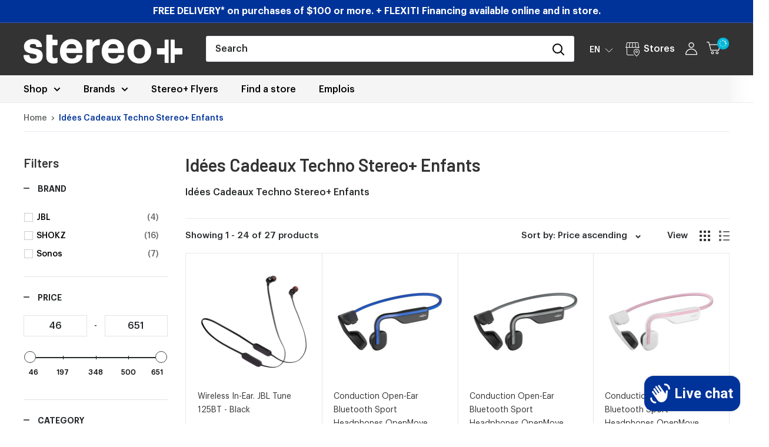

--- FILE ---
content_type: text/html; charset=utf-8
request_url: https://www.google.com/recaptcha/api2/anchor?ar=1&k=6Lf8gw0dAAAAAN5f9_iklrpRHI46nk9r_ID6LQn_&co=aHR0cHM6Ly9zdGVyZW9wbHVzLmNvbTo0NDM.&hl=en&v=PoyoqOPhxBO7pBk68S4YbpHZ&theme=light&size=normal&anchor-ms=20000&execute-ms=30000&cb=e9bbzte8qna0
body_size: 49475
content:
<!DOCTYPE HTML><html dir="ltr" lang="en"><head><meta http-equiv="Content-Type" content="text/html; charset=UTF-8">
<meta http-equiv="X-UA-Compatible" content="IE=edge">
<title>reCAPTCHA</title>
<style type="text/css">
/* cyrillic-ext */
@font-face {
  font-family: 'Roboto';
  font-style: normal;
  font-weight: 400;
  font-stretch: 100%;
  src: url(//fonts.gstatic.com/s/roboto/v48/KFO7CnqEu92Fr1ME7kSn66aGLdTylUAMa3GUBHMdazTgWw.woff2) format('woff2');
  unicode-range: U+0460-052F, U+1C80-1C8A, U+20B4, U+2DE0-2DFF, U+A640-A69F, U+FE2E-FE2F;
}
/* cyrillic */
@font-face {
  font-family: 'Roboto';
  font-style: normal;
  font-weight: 400;
  font-stretch: 100%;
  src: url(//fonts.gstatic.com/s/roboto/v48/KFO7CnqEu92Fr1ME7kSn66aGLdTylUAMa3iUBHMdazTgWw.woff2) format('woff2');
  unicode-range: U+0301, U+0400-045F, U+0490-0491, U+04B0-04B1, U+2116;
}
/* greek-ext */
@font-face {
  font-family: 'Roboto';
  font-style: normal;
  font-weight: 400;
  font-stretch: 100%;
  src: url(//fonts.gstatic.com/s/roboto/v48/KFO7CnqEu92Fr1ME7kSn66aGLdTylUAMa3CUBHMdazTgWw.woff2) format('woff2');
  unicode-range: U+1F00-1FFF;
}
/* greek */
@font-face {
  font-family: 'Roboto';
  font-style: normal;
  font-weight: 400;
  font-stretch: 100%;
  src: url(//fonts.gstatic.com/s/roboto/v48/KFO7CnqEu92Fr1ME7kSn66aGLdTylUAMa3-UBHMdazTgWw.woff2) format('woff2');
  unicode-range: U+0370-0377, U+037A-037F, U+0384-038A, U+038C, U+038E-03A1, U+03A3-03FF;
}
/* math */
@font-face {
  font-family: 'Roboto';
  font-style: normal;
  font-weight: 400;
  font-stretch: 100%;
  src: url(//fonts.gstatic.com/s/roboto/v48/KFO7CnqEu92Fr1ME7kSn66aGLdTylUAMawCUBHMdazTgWw.woff2) format('woff2');
  unicode-range: U+0302-0303, U+0305, U+0307-0308, U+0310, U+0312, U+0315, U+031A, U+0326-0327, U+032C, U+032F-0330, U+0332-0333, U+0338, U+033A, U+0346, U+034D, U+0391-03A1, U+03A3-03A9, U+03B1-03C9, U+03D1, U+03D5-03D6, U+03F0-03F1, U+03F4-03F5, U+2016-2017, U+2034-2038, U+203C, U+2040, U+2043, U+2047, U+2050, U+2057, U+205F, U+2070-2071, U+2074-208E, U+2090-209C, U+20D0-20DC, U+20E1, U+20E5-20EF, U+2100-2112, U+2114-2115, U+2117-2121, U+2123-214F, U+2190, U+2192, U+2194-21AE, U+21B0-21E5, U+21F1-21F2, U+21F4-2211, U+2213-2214, U+2216-22FF, U+2308-230B, U+2310, U+2319, U+231C-2321, U+2336-237A, U+237C, U+2395, U+239B-23B7, U+23D0, U+23DC-23E1, U+2474-2475, U+25AF, U+25B3, U+25B7, U+25BD, U+25C1, U+25CA, U+25CC, U+25FB, U+266D-266F, U+27C0-27FF, U+2900-2AFF, U+2B0E-2B11, U+2B30-2B4C, U+2BFE, U+3030, U+FF5B, U+FF5D, U+1D400-1D7FF, U+1EE00-1EEFF;
}
/* symbols */
@font-face {
  font-family: 'Roboto';
  font-style: normal;
  font-weight: 400;
  font-stretch: 100%;
  src: url(//fonts.gstatic.com/s/roboto/v48/KFO7CnqEu92Fr1ME7kSn66aGLdTylUAMaxKUBHMdazTgWw.woff2) format('woff2');
  unicode-range: U+0001-000C, U+000E-001F, U+007F-009F, U+20DD-20E0, U+20E2-20E4, U+2150-218F, U+2190, U+2192, U+2194-2199, U+21AF, U+21E6-21F0, U+21F3, U+2218-2219, U+2299, U+22C4-22C6, U+2300-243F, U+2440-244A, U+2460-24FF, U+25A0-27BF, U+2800-28FF, U+2921-2922, U+2981, U+29BF, U+29EB, U+2B00-2BFF, U+4DC0-4DFF, U+FFF9-FFFB, U+10140-1018E, U+10190-1019C, U+101A0, U+101D0-101FD, U+102E0-102FB, U+10E60-10E7E, U+1D2C0-1D2D3, U+1D2E0-1D37F, U+1F000-1F0FF, U+1F100-1F1AD, U+1F1E6-1F1FF, U+1F30D-1F30F, U+1F315, U+1F31C, U+1F31E, U+1F320-1F32C, U+1F336, U+1F378, U+1F37D, U+1F382, U+1F393-1F39F, U+1F3A7-1F3A8, U+1F3AC-1F3AF, U+1F3C2, U+1F3C4-1F3C6, U+1F3CA-1F3CE, U+1F3D4-1F3E0, U+1F3ED, U+1F3F1-1F3F3, U+1F3F5-1F3F7, U+1F408, U+1F415, U+1F41F, U+1F426, U+1F43F, U+1F441-1F442, U+1F444, U+1F446-1F449, U+1F44C-1F44E, U+1F453, U+1F46A, U+1F47D, U+1F4A3, U+1F4B0, U+1F4B3, U+1F4B9, U+1F4BB, U+1F4BF, U+1F4C8-1F4CB, U+1F4D6, U+1F4DA, U+1F4DF, U+1F4E3-1F4E6, U+1F4EA-1F4ED, U+1F4F7, U+1F4F9-1F4FB, U+1F4FD-1F4FE, U+1F503, U+1F507-1F50B, U+1F50D, U+1F512-1F513, U+1F53E-1F54A, U+1F54F-1F5FA, U+1F610, U+1F650-1F67F, U+1F687, U+1F68D, U+1F691, U+1F694, U+1F698, U+1F6AD, U+1F6B2, U+1F6B9-1F6BA, U+1F6BC, U+1F6C6-1F6CF, U+1F6D3-1F6D7, U+1F6E0-1F6EA, U+1F6F0-1F6F3, U+1F6F7-1F6FC, U+1F700-1F7FF, U+1F800-1F80B, U+1F810-1F847, U+1F850-1F859, U+1F860-1F887, U+1F890-1F8AD, U+1F8B0-1F8BB, U+1F8C0-1F8C1, U+1F900-1F90B, U+1F93B, U+1F946, U+1F984, U+1F996, U+1F9E9, U+1FA00-1FA6F, U+1FA70-1FA7C, U+1FA80-1FA89, U+1FA8F-1FAC6, U+1FACE-1FADC, U+1FADF-1FAE9, U+1FAF0-1FAF8, U+1FB00-1FBFF;
}
/* vietnamese */
@font-face {
  font-family: 'Roboto';
  font-style: normal;
  font-weight: 400;
  font-stretch: 100%;
  src: url(//fonts.gstatic.com/s/roboto/v48/KFO7CnqEu92Fr1ME7kSn66aGLdTylUAMa3OUBHMdazTgWw.woff2) format('woff2');
  unicode-range: U+0102-0103, U+0110-0111, U+0128-0129, U+0168-0169, U+01A0-01A1, U+01AF-01B0, U+0300-0301, U+0303-0304, U+0308-0309, U+0323, U+0329, U+1EA0-1EF9, U+20AB;
}
/* latin-ext */
@font-face {
  font-family: 'Roboto';
  font-style: normal;
  font-weight: 400;
  font-stretch: 100%;
  src: url(//fonts.gstatic.com/s/roboto/v48/KFO7CnqEu92Fr1ME7kSn66aGLdTylUAMa3KUBHMdazTgWw.woff2) format('woff2');
  unicode-range: U+0100-02BA, U+02BD-02C5, U+02C7-02CC, U+02CE-02D7, U+02DD-02FF, U+0304, U+0308, U+0329, U+1D00-1DBF, U+1E00-1E9F, U+1EF2-1EFF, U+2020, U+20A0-20AB, U+20AD-20C0, U+2113, U+2C60-2C7F, U+A720-A7FF;
}
/* latin */
@font-face {
  font-family: 'Roboto';
  font-style: normal;
  font-weight: 400;
  font-stretch: 100%;
  src: url(//fonts.gstatic.com/s/roboto/v48/KFO7CnqEu92Fr1ME7kSn66aGLdTylUAMa3yUBHMdazQ.woff2) format('woff2');
  unicode-range: U+0000-00FF, U+0131, U+0152-0153, U+02BB-02BC, U+02C6, U+02DA, U+02DC, U+0304, U+0308, U+0329, U+2000-206F, U+20AC, U+2122, U+2191, U+2193, U+2212, U+2215, U+FEFF, U+FFFD;
}
/* cyrillic-ext */
@font-face {
  font-family: 'Roboto';
  font-style: normal;
  font-weight: 500;
  font-stretch: 100%;
  src: url(//fonts.gstatic.com/s/roboto/v48/KFO7CnqEu92Fr1ME7kSn66aGLdTylUAMa3GUBHMdazTgWw.woff2) format('woff2');
  unicode-range: U+0460-052F, U+1C80-1C8A, U+20B4, U+2DE0-2DFF, U+A640-A69F, U+FE2E-FE2F;
}
/* cyrillic */
@font-face {
  font-family: 'Roboto';
  font-style: normal;
  font-weight: 500;
  font-stretch: 100%;
  src: url(//fonts.gstatic.com/s/roboto/v48/KFO7CnqEu92Fr1ME7kSn66aGLdTylUAMa3iUBHMdazTgWw.woff2) format('woff2');
  unicode-range: U+0301, U+0400-045F, U+0490-0491, U+04B0-04B1, U+2116;
}
/* greek-ext */
@font-face {
  font-family: 'Roboto';
  font-style: normal;
  font-weight: 500;
  font-stretch: 100%;
  src: url(//fonts.gstatic.com/s/roboto/v48/KFO7CnqEu92Fr1ME7kSn66aGLdTylUAMa3CUBHMdazTgWw.woff2) format('woff2');
  unicode-range: U+1F00-1FFF;
}
/* greek */
@font-face {
  font-family: 'Roboto';
  font-style: normal;
  font-weight: 500;
  font-stretch: 100%;
  src: url(//fonts.gstatic.com/s/roboto/v48/KFO7CnqEu92Fr1ME7kSn66aGLdTylUAMa3-UBHMdazTgWw.woff2) format('woff2');
  unicode-range: U+0370-0377, U+037A-037F, U+0384-038A, U+038C, U+038E-03A1, U+03A3-03FF;
}
/* math */
@font-face {
  font-family: 'Roboto';
  font-style: normal;
  font-weight: 500;
  font-stretch: 100%;
  src: url(//fonts.gstatic.com/s/roboto/v48/KFO7CnqEu92Fr1ME7kSn66aGLdTylUAMawCUBHMdazTgWw.woff2) format('woff2');
  unicode-range: U+0302-0303, U+0305, U+0307-0308, U+0310, U+0312, U+0315, U+031A, U+0326-0327, U+032C, U+032F-0330, U+0332-0333, U+0338, U+033A, U+0346, U+034D, U+0391-03A1, U+03A3-03A9, U+03B1-03C9, U+03D1, U+03D5-03D6, U+03F0-03F1, U+03F4-03F5, U+2016-2017, U+2034-2038, U+203C, U+2040, U+2043, U+2047, U+2050, U+2057, U+205F, U+2070-2071, U+2074-208E, U+2090-209C, U+20D0-20DC, U+20E1, U+20E5-20EF, U+2100-2112, U+2114-2115, U+2117-2121, U+2123-214F, U+2190, U+2192, U+2194-21AE, U+21B0-21E5, U+21F1-21F2, U+21F4-2211, U+2213-2214, U+2216-22FF, U+2308-230B, U+2310, U+2319, U+231C-2321, U+2336-237A, U+237C, U+2395, U+239B-23B7, U+23D0, U+23DC-23E1, U+2474-2475, U+25AF, U+25B3, U+25B7, U+25BD, U+25C1, U+25CA, U+25CC, U+25FB, U+266D-266F, U+27C0-27FF, U+2900-2AFF, U+2B0E-2B11, U+2B30-2B4C, U+2BFE, U+3030, U+FF5B, U+FF5D, U+1D400-1D7FF, U+1EE00-1EEFF;
}
/* symbols */
@font-face {
  font-family: 'Roboto';
  font-style: normal;
  font-weight: 500;
  font-stretch: 100%;
  src: url(//fonts.gstatic.com/s/roboto/v48/KFO7CnqEu92Fr1ME7kSn66aGLdTylUAMaxKUBHMdazTgWw.woff2) format('woff2');
  unicode-range: U+0001-000C, U+000E-001F, U+007F-009F, U+20DD-20E0, U+20E2-20E4, U+2150-218F, U+2190, U+2192, U+2194-2199, U+21AF, U+21E6-21F0, U+21F3, U+2218-2219, U+2299, U+22C4-22C6, U+2300-243F, U+2440-244A, U+2460-24FF, U+25A0-27BF, U+2800-28FF, U+2921-2922, U+2981, U+29BF, U+29EB, U+2B00-2BFF, U+4DC0-4DFF, U+FFF9-FFFB, U+10140-1018E, U+10190-1019C, U+101A0, U+101D0-101FD, U+102E0-102FB, U+10E60-10E7E, U+1D2C0-1D2D3, U+1D2E0-1D37F, U+1F000-1F0FF, U+1F100-1F1AD, U+1F1E6-1F1FF, U+1F30D-1F30F, U+1F315, U+1F31C, U+1F31E, U+1F320-1F32C, U+1F336, U+1F378, U+1F37D, U+1F382, U+1F393-1F39F, U+1F3A7-1F3A8, U+1F3AC-1F3AF, U+1F3C2, U+1F3C4-1F3C6, U+1F3CA-1F3CE, U+1F3D4-1F3E0, U+1F3ED, U+1F3F1-1F3F3, U+1F3F5-1F3F7, U+1F408, U+1F415, U+1F41F, U+1F426, U+1F43F, U+1F441-1F442, U+1F444, U+1F446-1F449, U+1F44C-1F44E, U+1F453, U+1F46A, U+1F47D, U+1F4A3, U+1F4B0, U+1F4B3, U+1F4B9, U+1F4BB, U+1F4BF, U+1F4C8-1F4CB, U+1F4D6, U+1F4DA, U+1F4DF, U+1F4E3-1F4E6, U+1F4EA-1F4ED, U+1F4F7, U+1F4F9-1F4FB, U+1F4FD-1F4FE, U+1F503, U+1F507-1F50B, U+1F50D, U+1F512-1F513, U+1F53E-1F54A, U+1F54F-1F5FA, U+1F610, U+1F650-1F67F, U+1F687, U+1F68D, U+1F691, U+1F694, U+1F698, U+1F6AD, U+1F6B2, U+1F6B9-1F6BA, U+1F6BC, U+1F6C6-1F6CF, U+1F6D3-1F6D7, U+1F6E0-1F6EA, U+1F6F0-1F6F3, U+1F6F7-1F6FC, U+1F700-1F7FF, U+1F800-1F80B, U+1F810-1F847, U+1F850-1F859, U+1F860-1F887, U+1F890-1F8AD, U+1F8B0-1F8BB, U+1F8C0-1F8C1, U+1F900-1F90B, U+1F93B, U+1F946, U+1F984, U+1F996, U+1F9E9, U+1FA00-1FA6F, U+1FA70-1FA7C, U+1FA80-1FA89, U+1FA8F-1FAC6, U+1FACE-1FADC, U+1FADF-1FAE9, U+1FAF0-1FAF8, U+1FB00-1FBFF;
}
/* vietnamese */
@font-face {
  font-family: 'Roboto';
  font-style: normal;
  font-weight: 500;
  font-stretch: 100%;
  src: url(//fonts.gstatic.com/s/roboto/v48/KFO7CnqEu92Fr1ME7kSn66aGLdTylUAMa3OUBHMdazTgWw.woff2) format('woff2');
  unicode-range: U+0102-0103, U+0110-0111, U+0128-0129, U+0168-0169, U+01A0-01A1, U+01AF-01B0, U+0300-0301, U+0303-0304, U+0308-0309, U+0323, U+0329, U+1EA0-1EF9, U+20AB;
}
/* latin-ext */
@font-face {
  font-family: 'Roboto';
  font-style: normal;
  font-weight: 500;
  font-stretch: 100%;
  src: url(//fonts.gstatic.com/s/roboto/v48/KFO7CnqEu92Fr1ME7kSn66aGLdTylUAMa3KUBHMdazTgWw.woff2) format('woff2');
  unicode-range: U+0100-02BA, U+02BD-02C5, U+02C7-02CC, U+02CE-02D7, U+02DD-02FF, U+0304, U+0308, U+0329, U+1D00-1DBF, U+1E00-1E9F, U+1EF2-1EFF, U+2020, U+20A0-20AB, U+20AD-20C0, U+2113, U+2C60-2C7F, U+A720-A7FF;
}
/* latin */
@font-face {
  font-family: 'Roboto';
  font-style: normal;
  font-weight: 500;
  font-stretch: 100%;
  src: url(//fonts.gstatic.com/s/roboto/v48/KFO7CnqEu92Fr1ME7kSn66aGLdTylUAMa3yUBHMdazQ.woff2) format('woff2');
  unicode-range: U+0000-00FF, U+0131, U+0152-0153, U+02BB-02BC, U+02C6, U+02DA, U+02DC, U+0304, U+0308, U+0329, U+2000-206F, U+20AC, U+2122, U+2191, U+2193, U+2212, U+2215, U+FEFF, U+FFFD;
}
/* cyrillic-ext */
@font-face {
  font-family: 'Roboto';
  font-style: normal;
  font-weight: 900;
  font-stretch: 100%;
  src: url(//fonts.gstatic.com/s/roboto/v48/KFO7CnqEu92Fr1ME7kSn66aGLdTylUAMa3GUBHMdazTgWw.woff2) format('woff2');
  unicode-range: U+0460-052F, U+1C80-1C8A, U+20B4, U+2DE0-2DFF, U+A640-A69F, U+FE2E-FE2F;
}
/* cyrillic */
@font-face {
  font-family: 'Roboto';
  font-style: normal;
  font-weight: 900;
  font-stretch: 100%;
  src: url(//fonts.gstatic.com/s/roboto/v48/KFO7CnqEu92Fr1ME7kSn66aGLdTylUAMa3iUBHMdazTgWw.woff2) format('woff2');
  unicode-range: U+0301, U+0400-045F, U+0490-0491, U+04B0-04B1, U+2116;
}
/* greek-ext */
@font-face {
  font-family: 'Roboto';
  font-style: normal;
  font-weight: 900;
  font-stretch: 100%;
  src: url(//fonts.gstatic.com/s/roboto/v48/KFO7CnqEu92Fr1ME7kSn66aGLdTylUAMa3CUBHMdazTgWw.woff2) format('woff2');
  unicode-range: U+1F00-1FFF;
}
/* greek */
@font-face {
  font-family: 'Roboto';
  font-style: normal;
  font-weight: 900;
  font-stretch: 100%;
  src: url(//fonts.gstatic.com/s/roboto/v48/KFO7CnqEu92Fr1ME7kSn66aGLdTylUAMa3-UBHMdazTgWw.woff2) format('woff2');
  unicode-range: U+0370-0377, U+037A-037F, U+0384-038A, U+038C, U+038E-03A1, U+03A3-03FF;
}
/* math */
@font-face {
  font-family: 'Roboto';
  font-style: normal;
  font-weight: 900;
  font-stretch: 100%;
  src: url(//fonts.gstatic.com/s/roboto/v48/KFO7CnqEu92Fr1ME7kSn66aGLdTylUAMawCUBHMdazTgWw.woff2) format('woff2');
  unicode-range: U+0302-0303, U+0305, U+0307-0308, U+0310, U+0312, U+0315, U+031A, U+0326-0327, U+032C, U+032F-0330, U+0332-0333, U+0338, U+033A, U+0346, U+034D, U+0391-03A1, U+03A3-03A9, U+03B1-03C9, U+03D1, U+03D5-03D6, U+03F0-03F1, U+03F4-03F5, U+2016-2017, U+2034-2038, U+203C, U+2040, U+2043, U+2047, U+2050, U+2057, U+205F, U+2070-2071, U+2074-208E, U+2090-209C, U+20D0-20DC, U+20E1, U+20E5-20EF, U+2100-2112, U+2114-2115, U+2117-2121, U+2123-214F, U+2190, U+2192, U+2194-21AE, U+21B0-21E5, U+21F1-21F2, U+21F4-2211, U+2213-2214, U+2216-22FF, U+2308-230B, U+2310, U+2319, U+231C-2321, U+2336-237A, U+237C, U+2395, U+239B-23B7, U+23D0, U+23DC-23E1, U+2474-2475, U+25AF, U+25B3, U+25B7, U+25BD, U+25C1, U+25CA, U+25CC, U+25FB, U+266D-266F, U+27C0-27FF, U+2900-2AFF, U+2B0E-2B11, U+2B30-2B4C, U+2BFE, U+3030, U+FF5B, U+FF5D, U+1D400-1D7FF, U+1EE00-1EEFF;
}
/* symbols */
@font-face {
  font-family: 'Roboto';
  font-style: normal;
  font-weight: 900;
  font-stretch: 100%;
  src: url(//fonts.gstatic.com/s/roboto/v48/KFO7CnqEu92Fr1ME7kSn66aGLdTylUAMaxKUBHMdazTgWw.woff2) format('woff2');
  unicode-range: U+0001-000C, U+000E-001F, U+007F-009F, U+20DD-20E0, U+20E2-20E4, U+2150-218F, U+2190, U+2192, U+2194-2199, U+21AF, U+21E6-21F0, U+21F3, U+2218-2219, U+2299, U+22C4-22C6, U+2300-243F, U+2440-244A, U+2460-24FF, U+25A0-27BF, U+2800-28FF, U+2921-2922, U+2981, U+29BF, U+29EB, U+2B00-2BFF, U+4DC0-4DFF, U+FFF9-FFFB, U+10140-1018E, U+10190-1019C, U+101A0, U+101D0-101FD, U+102E0-102FB, U+10E60-10E7E, U+1D2C0-1D2D3, U+1D2E0-1D37F, U+1F000-1F0FF, U+1F100-1F1AD, U+1F1E6-1F1FF, U+1F30D-1F30F, U+1F315, U+1F31C, U+1F31E, U+1F320-1F32C, U+1F336, U+1F378, U+1F37D, U+1F382, U+1F393-1F39F, U+1F3A7-1F3A8, U+1F3AC-1F3AF, U+1F3C2, U+1F3C4-1F3C6, U+1F3CA-1F3CE, U+1F3D4-1F3E0, U+1F3ED, U+1F3F1-1F3F3, U+1F3F5-1F3F7, U+1F408, U+1F415, U+1F41F, U+1F426, U+1F43F, U+1F441-1F442, U+1F444, U+1F446-1F449, U+1F44C-1F44E, U+1F453, U+1F46A, U+1F47D, U+1F4A3, U+1F4B0, U+1F4B3, U+1F4B9, U+1F4BB, U+1F4BF, U+1F4C8-1F4CB, U+1F4D6, U+1F4DA, U+1F4DF, U+1F4E3-1F4E6, U+1F4EA-1F4ED, U+1F4F7, U+1F4F9-1F4FB, U+1F4FD-1F4FE, U+1F503, U+1F507-1F50B, U+1F50D, U+1F512-1F513, U+1F53E-1F54A, U+1F54F-1F5FA, U+1F610, U+1F650-1F67F, U+1F687, U+1F68D, U+1F691, U+1F694, U+1F698, U+1F6AD, U+1F6B2, U+1F6B9-1F6BA, U+1F6BC, U+1F6C6-1F6CF, U+1F6D3-1F6D7, U+1F6E0-1F6EA, U+1F6F0-1F6F3, U+1F6F7-1F6FC, U+1F700-1F7FF, U+1F800-1F80B, U+1F810-1F847, U+1F850-1F859, U+1F860-1F887, U+1F890-1F8AD, U+1F8B0-1F8BB, U+1F8C0-1F8C1, U+1F900-1F90B, U+1F93B, U+1F946, U+1F984, U+1F996, U+1F9E9, U+1FA00-1FA6F, U+1FA70-1FA7C, U+1FA80-1FA89, U+1FA8F-1FAC6, U+1FACE-1FADC, U+1FADF-1FAE9, U+1FAF0-1FAF8, U+1FB00-1FBFF;
}
/* vietnamese */
@font-face {
  font-family: 'Roboto';
  font-style: normal;
  font-weight: 900;
  font-stretch: 100%;
  src: url(//fonts.gstatic.com/s/roboto/v48/KFO7CnqEu92Fr1ME7kSn66aGLdTylUAMa3OUBHMdazTgWw.woff2) format('woff2');
  unicode-range: U+0102-0103, U+0110-0111, U+0128-0129, U+0168-0169, U+01A0-01A1, U+01AF-01B0, U+0300-0301, U+0303-0304, U+0308-0309, U+0323, U+0329, U+1EA0-1EF9, U+20AB;
}
/* latin-ext */
@font-face {
  font-family: 'Roboto';
  font-style: normal;
  font-weight: 900;
  font-stretch: 100%;
  src: url(//fonts.gstatic.com/s/roboto/v48/KFO7CnqEu92Fr1ME7kSn66aGLdTylUAMa3KUBHMdazTgWw.woff2) format('woff2');
  unicode-range: U+0100-02BA, U+02BD-02C5, U+02C7-02CC, U+02CE-02D7, U+02DD-02FF, U+0304, U+0308, U+0329, U+1D00-1DBF, U+1E00-1E9F, U+1EF2-1EFF, U+2020, U+20A0-20AB, U+20AD-20C0, U+2113, U+2C60-2C7F, U+A720-A7FF;
}
/* latin */
@font-face {
  font-family: 'Roboto';
  font-style: normal;
  font-weight: 900;
  font-stretch: 100%;
  src: url(//fonts.gstatic.com/s/roboto/v48/KFO7CnqEu92Fr1ME7kSn66aGLdTylUAMa3yUBHMdazQ.woff2) format('woff2');
  unicode-range: U+0000-00FF, U+0131, U+0152-0153, U+02BB-02BC, U+02C6, U+02DA, U+02DC, U+0304, U+0308, U+0329, U+2000-206F, U+20AC, U+2122, U+2191, U+2193, U+2212, U+2215, U+FEFF, U+FFFD;
}

</style>
<link rel="stylesheet" type="text/css" href="https://www.gstatic.com/recaptcha/releases/PoyoqOPhxBO7pBk68S4YbpHZ/styles__ltr.css">
<script nonce="eLiI2asCdRdsBVama4Sg4w" type="text/javascript">window['__recaptcha_api'] = 'https://www.google.com/recaptcha/api2/';</script>
<script type="text/javascript" src="https://www.gstatic.com/recaptcha/releases/PoyoqOPhxBO7pBk68S4YbpHZ/recaptcha__en.js" nonce="eLiI2asCdRdsBVama4Sg4w">
      
    </script></head>
<body><div id="rc-anchor-alert" class="rc-anchor-alert"></div>
<input type="hidden" id="recaptcha-token" value="[base64]">
<script type="text/javascript" nonce="eLiI2asCdRdsBVama4Sg4w">
      recaptcha.anchor.Main.init("[\x22ainput\x22,[\x22bgdata\x22,\x22\x22,\[base64]/[base64]/[base64]/bmV3IHJbeF0oY1swXSk6RT09Mj9uZXcgclt4XShjWzBdLGNbMV0pOkU9PTM/bmV3IHJbeF0oY1swXSxjWzFdLGNbMl0pOkU9PTQ/[base64]/[base64]/[base64]/[base64]/[base64]/[base64]/[base64]/[base64]\x22,\[base64]\\u003d\\u003d\x22,\x22Fl06wrtpw4MmDcKLwpp+w6XCtA9dYV/CtMK7w5UpwrsaKjcaw5HDosKgFsKjWhjCqMOFw5jCvcK8w7vDiMKOwo3CvS7Dv8KFwoUtwqnCo8KjB0DCkjtdecKyworDvcOkwq4cw45easOlw7RaIcOmSsOuwp3Dvjsowo7Dm8OSX8KJwptlNF0KwppKw43Cs8O7woPCqwjCusOHRATDjMOOwo/[base64]/[base64]/Dj1PDpFdZODpCWiRGw4RiDcO7wq9xwqbDl3Q/N2jCg2EKw6UXwqxNw7TDlRDCh28Ww5XCoXsywrrDpzrDn1RXwrdWw4Qow7AdRFjCp8KlRsO2wobCucONwoJLwqV1UgwMcSZwVGjCrQEQXMOlw6jCmykxBQrDvAY+SMKgw4bDnMK1UsOKw75yw4cIwoXChxZzw5RaGBJ2XRRWL8ORNsOCwrBywp/[base64]/Ci1/DlcKpdUfDqioyFS7Dvi/DscORw5IxaC1LBMOdw5nCs1VMwrLChMOxw7QEwrNew58UwrgxDsKZwrvCmMOjw7MnNDBzX8KwZnjCg8KzHMKtw7cVw6QTw613R0oqwrfClcOUw7HDo34ww5RBwrNlw6kmwqnCrE7CnDDDrcKGQyHCnMOAXUnCrcKmPGvDt8OCTm9qdX1bw6/DlDsnwqcYw4Fpw54uw5BvbQLColwmK8Oew6nCisOHSMKmUSDDl3cfw78MwrDCrMOaQ0ttw6LDgcK6HlrDj8Khw5DCk0bDsMKhwoMiJsKSw6RpRHzDksKRwrPCjRTCvRfDucKTLXrChcOxc1vDm8KXw5clwq/[base64]/[base64]/[base64]/DgSPCrwEzwqbDu8K/[base64]/Du8OmA8KZw4/DtFg9fy3Cu8OXZUXCpV1Kw5zDl8KKfkjDn8KbwqIdwqcEMsK9KcKIfWnCoFDCjyclwopbJlXCucKKw43CscOtw6fCmMO3w6UowrBIwrvCosKpwr3CmsOxwoMOw6TCh1HCq3t5wpPDlsK8w6/ClsO5wozChcKoUnHDj8OrYVVVDcKIMMO/[base64]/w6XDkz/DiMKzUsKOw7vCtcORw4dPRnLCmyfCuMKgw6PCp38GcxhBwpNWM8KWw6ZFA8O5wqtow7pWFcO7HhFkwr/DsMKCMsOTw4ZHeTDCrizCokfCsFA5exrCu2vDm8OKbUEnw7J+wrPCr0dqYwMnE8KgDibCgsOhRsOAwoFZZsOsw5cIw5TDk8OIwrwOwoI7w7U1R8Kdw6M8JH/[base64]/w4nDoMKxwqvCuhlCSls3GDkkRcOnwqsEHjrDs8ODX8K9e2fDkEvCjmfCkMOAw73DvHTDjcKywpXClcOKEsOiFsOsNm/CqU08csK+w4nDicKrwrrDq8KLw6MuwqByw5rDksKwSMKNwonChk7CvcK1clPDmMKlwoUcITPCocKpN8OTI8Kcw7nCvcKPPRHCr3zCk8Ktw70ZwpxNw79aYhgVHEcvwoPCgg7CqTV0HmlIw5oQIlI/[base64]/DmBQywrTDlzELwrBWH8Kgwoslw59ye8OiZTnCviVZYcKqwoXCiMOXw4fClcO3wrc6TDXChMOewrfCk2sQecOZw7B/[base64]/DgsOALsOqWcOVwr8/w4l6w4/[base64]/[base64]/Cj2nCrno1TV4iwpEiLC8rwpPCosOSwqF8w7Qiw6/DlMKiw7YVw6tNw73DlgXClmPCm8OCwrrCuSfCsl3Cg8KGwoUTwql/wrNhDMOLwpXDkg8LfsKvw5c+fMOiOsOITcKncRdyMsKrKcOiZ0oHU3RJw4RGw67DpE0UTMKILkQswpx+P1TCuUTDq8O3wqAfwpPCs8KvwqPDjVfDjn8QwroHYMObw4Jiw6XDuMODD8OPw5HCvyYew7EpacORw5UuO04xw4TDjMK/LsO7w4kUeCrDhsOMRMK1worCmsOEw5l9FMOjw7DCo8K/fcKmARnDoMKqw7TCrzjDs0nDrsOkwqDDpcODXcKHw47CgcKOWCbCvW/DvXbDpcOowrIdwoTDq3V/w5l7wpMPCsOZwpDDt1LDocKRYMOaHiUFMMOUHlbDg8OoTmZvE8K8c8Kcw4F1w4zClypZQcOpw7YWNQLDosKfwqnCh8OhwqIjwrHCkx5rYMKdwogzTiTDtcOZYsK1wrbCr8OTfsOFMsK/wo1bEEk5wrLCsQgYdMK+wpTCqCVHZcKsw6w1w5M+WWoWwpRzIAlKwqNsw5pnUxlIwr3Do8Oww4AtwqdtUALDu8OTCTrDm8KJNcOCwpDDgxQEXMK7w7BKwoITw6l1wp8DChHDky7Dg8KDJMOCwp8tdsKow7LDkMOpwq0NwoIJVTI6wrXDp8OcXRAeEi/Cu8K7wrlgw6xva2MDwq/[base64]/[base64]/w5t8woYqIFRgDsKOw6dLwqd2b1l9BnhYKgbCkcObNlkjwrTCrMOrB8K/FHzDq1/[base64]/DocKUbmfCv8Kiw7LCtxnDkcKpw6rDmMK1wqEvwrd9enphw4TCnyZHWMKVw6XCmsKRRsO5w5XDlcKZwpZITlR+HsK9ZcOGwoAYP8ODE8OQTMOUwpTDrEDCqGLDqcK0wpLCv8KcwoVWYcO0wonCinIqORrChwsRw709wqsnwp3CjUnCqMOgw4PDukpswqXCocKrfS/CicKTw5FZwrfCiT51w5s3wr85w64rw7/[base64]/wp3DpjtaXglcWMK2UsOoNynCn8OqMcKqw4hJfsKHwrAIOcKJwroSBxbDv8OdwojDscOHw6d9SDtww5rDjUg+CmTDpiN5wpNXwqPCv1ZQwo5zGQl/[base64]/Cmj8FUlXCmcKVKsKyw644w6w4a8K8wqfCqMK7OhjCtx8mwq/DiS3CgUIyw7oHw53CjQ99dQAywoLDqlV/w4HDv8K4w7tRwrY1w4PDgMKTRBRiFy7DjixwXMOge8OkU2vDi8O3UVR/w7jDu8OQw7bChUjDmsKJRHMSwpUMwqTCr0jCtsOewozCvcKhwpbDrMK1w7VCScKLHl5NwpsHckNpw7YYwovCpcOIw4d8EsKoXMO2LsK4P2LCpUfCjB0Ow67ClMOyfU0cVn7DnwY8J2fCvsK5QmfDnAzDt1fCmF8tw4BuchLCicOLdsKcw7LCmsKNw4LDiWE8KsKOZR/DrMK3w5PCuS3CoiLCsMOmecOtVsKHw6Z9wq3Cr1dCLnI9w4VUwpxjKDMjZlRPwpEkw7ECw7vDo3QwBH7Cq8Khw4RBw7YSwr/DjcKWwpPCn8KybMOSciJFw7tEwoIfw74Sw4I2wobDnmTCu1nCjMOEw7FnLGxTwqTDjcOiKsOlXV0Fwpo0BCkvZcO6ZwA9RcObI8Okw77DtsKIRD/DlcKrWRZ7UH9Nw6nCgjDDrWzDo0MGM8KvWyHCskNjWMKlFcOLLMOlw6DDgMODDW4Pw4HClcOKw4ghURBWVFPCoBRcw5TCvsKqZnrCtFtAMhTDo1TDg8KDJjJtN1PDtWFxw7wPw5zChMOAwrLDj3nDosK9KsOSw5LCrjAewpnCk23Ctn4/SVTDuytewqwcLcO0w6Irw5xNwrY8woQ7w7FUCcKww6EVw43DgDsiMnLCncKAWcOWLcOFw5IzY8OobQ3CmkQ6wpXCiTPDlWQ/wqt1w4sMDAQ/V1vDiivDhMOKQsOxXADDhcKhw4pqIydWw7rDpsOVdzvDkDtjw7XDi8K2wrvCgsKtYcKuZ1lTQwwdwrAPwqNsw6xQwo/Dq0jDi1XCqTJ2wpzDlkE4wplUKXUAwqDCqjXCrcK5VzNUOUfDjm/CvMKPOk3DgsOSw5pXDQcCwrMZUsKVFsKzwqMKw7JpaMK3b8KiwrVnwqnDpWfCqsK4wqAGZcKdw5NSS0HCrXxAE8OvcMOWFMOCecKMcEPDgw3DvXfDjkzDgjDCh8Orw5QJwphdwpDDg8Kpw7fCl31Ow5MRHsK5wpLDicK7wq/Crg03RsObVsKow48KIyfDo8OuwokdN8KZTcOjLHPCl8KVw7R/ThMRQSjCpDjDqMK2MEbDu1Z9wp3CoRDDqjvDgcKfN0rDgUDCo8ObSk4EwqAnw5FDZcOtYEV6w5DCuEHCssKvG3LChH/[base64]/DmXkvWCfDrkN+wpTCkGLCtD8pwocmbsOgwrrCjcO2w4nCjsOUEFHDhy4Rw5zDssOvB8OAw5sxw7rDpm3Dnh3DqX3CkX9vDcO3SADCnSZew5XDg2Yzwr59w403AEbDksOYXcKbF8KnbMOZRMKjasODUgwDIcKMf8KyVE9Ww5PDmRbCgHnDmw/Cj3DCgj5+w6R3DMOwdyIRwrXCvnVOGkXDsUF2wrjCiU7DqsKawr3ClmQlwpbDvCoqw57CuMKqw5nCtcKNKFrCj8KjBz0Gwo8lwq9fwqzDpkPCtQLDhH9PBcKTw7sOf8KjwrsvF37DosOCPwh8d8K2wonDpF7CrRMfUSxIw4TCsMO0RMODw4JKwqhbwp0cw7JiacO/wrDDtMOxNDrDr8Oiw5vCo8OnPG3ClcKIwrjDp3jDs2PDp8O2Rx0AY8KWw5Zmw6LDrVPDh8OlDcKpWijDu3HDsMKZMsOGNm8Mw6Y7VsOAwo0NJcOmHiAPwo7CiMOpwpBEwqkmTW7DuRcMwqHDhMK9woDDpcKbwrN/BT7DsMKkFGsHwrnDlcKHIRMvN8OKwrvChgvDgcOnV2ogwpXCpcKkN8OEXE7CnsOzw4vDnMO7w43Dhn0tw7EiAydDw4AWd1EeQCHDl8O1eD/CiEvDmEHDtMOiFk/ChMKRKzrCvEzCmnN2LsOJwrPCm0PDphQRDkfDoknCpcKEwqETWkxMTsOPXcONwq3CjsOVASbDhB/Dv8OKFMOHwrbDvMKRfnbDtXvDmCdcwrHCqsK2OMOsZnBMbmHCs8KKZMOZb8K3UG/CicKxEcK2ARfDmCLCrcOHO8KnwqRbwojClcOfw4jDvAkYHTPDsi0RwpTCsMOkScKAwozDiijCtMOdwq3DlcKZehnCscOnf2Ihw6ZqH2DDo8KUwr7Dp8Odanhjw5N4w7XDh3EIw5g/dEXCqXhnw4PDgU7DnAfCqsKNQSPDu8OywqbDlcKswrYrQQwWw6wCJ8O2RsOyPGrCpsKWwpLCrsOmHsOKwp4bB8OiwqHCo8KpwrBEE8KNU8KzQhzCg8Orw6ciwpV/w5XDmkXClMOqwrDChBDDlMOww57DkMKYYcOPXwQRw5PCuTF7e8KowrTDocK/w4bClMKdb8KDw5fDt8KsKcOaw6vDjcKTwrHCsGtIChQwwprCmUDCsFQowrUncTwEwpoFWcKAwpBrwovDoMKkCcKeAUB6bVzCtcOwIlxAesKSw7sresOAwp7DsnAzYMKEHMOTw7jCixfDocOow6Q7KsOHwo/DtQQuw5HDqcOEw6QHCXVFbcOAWCbCqX4xwpMdw6jCmw7CijXDocKnwpc+wrPDoknCi8KTw5jDhg3DhsKRdcOZw4wPR3TChMKDdhRwwpVcw4nCpMKKw6/DqMO3a8Kfw4Veex7Dh8O9VcKvVcO6bcOQwonCsgPCscKxwrPCjmxiB20Fw4xAUzrCg8KrEEdOGH0aw6FZw7TCl8OdLD3CrMOZEn/DhsODw47CgHvCgsKdQsK+WsOrwoJ0wowlw7HDtXvCv3DDtMK5w7l+VVlKOcKXwqDChV/Dj8KCJjDDvFozwpvDo8O2wqgCwrfChsOVwqbCiTjCiGgcd1nCjCp6JMKhacO3wqE9aMKIdMONHGUlw7XCi8KgbgjDksK/wr87YivDucOtw4ZYwos1CsOaAMKTCyTContZGcORw4bDsRVzcMOqRsO/w6gsTcOLwqEUOnYJw7ESDWXCu8Oww5lFISbDmGhSChTDpDwjCsODwoHCkQk1w6PDtsKkw5QmJMKlw47DiMK9PsOcw7fCgDvDvDYBU8KIwpMDwp5fKMKJwpUObsK6w5/CmXl4MxrDjg42Z3Z0w6TCjjvCqsOsw47Cv1JbJcKdRQvCkRLDsivDlBrDmkzClMO9w5TChFF/w4g4fcOawonCqEbCv8OsSsOcw7zDlSwReGzDtsKDwpDDlkgSb2nDtsKPccKTw7NrwrTDgcKsX3DCuGDDuBvDtMKZwpTDgHFKeMOxNMOIIcKVwp1XwpjCpiHDoMOiw7V6BMK2PsKmbsKRRcKyw490w5pZwppdasO7wovDq8KEwolYwq/Cv8OVw55fwp8yw6E8wp3Do1pZw4stw6rDtcKIwpDCujTCm0rCog3CgRzDv8OVw5fDmsKsw4lGOx5hI2lvT1bCjgbDosOXw7bDtcKfWsKew58xEj/CjRYfdyDCnwx+ScO/EcKKITPDj3HDuxbCunfDigTDpMO7DWB/w5/DhcOdBTzCgMKjasO3wpNTwrfDt8OBw47Co8OAw4PCssOgUsKJfT/DksK+SHo1w5TDmDzCkMKbIMKAwoZjwp3CtcOKw7ABwr/CqGtKHsOpw4FMUHkGQ0UnRGwSUcOSw4UGKwnDu0nCrAshO2rCmcO4w6R4S28xwqgJWB9kLw5Ow5tJw48Uwq4Jwr7CkynDoWPCkiPCjhPDs2hiPj81I2PDvDYhBMOqwr/[base64]/wofDosO5w6zClMKmDmvCmsKIwo4Kw5rCq8Ozw6bDtE3DssKiwrLDgD7DscKow7XDm1nDhsKrTgzCs8Kywq3DoGTDuinDsQgxw4toFsO2WsO+wq3CoDPCu8Opw6t4cMK9wrDCmcKcUHgZwq/DuFTDq8KDwoh0wp0ZGsOfDsKmDsOdQzoBwpZdJ8KZwrPCrUHCngRAwobCrsKCbMOywrwye8KzJSQQwrwuwpY4OsOcBsKiRsKbXzUiw4rDosOlAhMUWE4JQ15QNjfDgi1fPMOBcMOdwp/Dn8KiOABBVMOPMwIGKMKlwr7DgHoWw5R1IDTCv0h2KnzDhcOTw5/Cs8KOKzHCr3R3Bh7Cu1jDgMK/PFPCtWgbwqHDk8KUw4zCvRvDp1Jzw47CuMOZw7wew5XCpMKgZ8OINMKpw7zCvcO/SxodBmXCq8OwNcKyw5cdJ8OzehbDmsKiHcKud0vDk0/ClsOMw7jCh23Cj8KdEMO8w7nDvQoWECnCuCAyw4zDhMKEY8KdEcKUBsOtw7/DuGfCqsOFwpPCs8K/FX1iw6nCpcOjwqrCrAEvXMKxw6zCvghEworDjMKuw5jDisOywoDDi8OFKcOlwoXCumfDtXrDvRoOw58NwonCpmV1wprDi8KWwrfDqRJvQB5SO8OYVcKScMOKecKwVAFtwpZjwpQFw4NrD3LCiCJ5C8OSdsKdw41vw7bDmMKhO1fCk39/w65GwprCsG1+wrsxwrs3OmTDknh9NXYMw5fDlcOKIsKsK1HDmcOcwpg6w5/DmsOfDMO9wrF6wqdNPWwawq1QDmHCnhnCvWHDqnLDqzfDsxB/wqvCpgbCq8OHw5rCrA7ClcOVVFZtwpF5w6AmwrLDuMKoTw4Tw4Esw515LcKZdcO6BsOxRG1tD8KwMjvDjcOyXcKwLTd0wrnDucOcwpvDkMKZGl0iw5ZMNxnDpn3DlsOREcKWwoHDhxPDucOEw6tkw51Kwr1GwpZjw4LCtRRew60aMD5Qw5zDi8Kuw6bDv8KPwq/DnsOUw7wYGm4iF8Kjw4k7Vn9MRTJhHX/DuMOxw5cbBMOowpx3NsOHaVrDg0PDhcKJw6PCpEE9w6XDoAd+K8OKw6TDmQB+KMKaJC7DvMOIw57CtMKxD8OEJsOYwonCh0fDswdmRW/[base64]/DgFHCj3jDm8OGMQzDijnCrsKXLH4lw7Znw5zDncOzw69wJxTCn8OuI0t5M0EQL8OywpB7wqVhcxFaw7QCwobCrsOIw77DvsO6wqoiRcKFw4t5w4nDm8OewqRVGMO2Wg7DisOUwpVpF8KEwq7CpsKDcsKHw4xdw5pqwqdAwrTDg8Ktw6Qdwo7CoDvDjGIlw5fDq0/ClQtnWkbDqWbDh8Oyw6vCrXnCoMKKw4vCqXHCg8OlXcOuwpXCksKpSDllwoLDnsO3WFrDoEBvwrPDk1YDwrInLGjCsDpDw7IcPAPDogvDiFHCr3lDAUYOOsO/[base64]/DqcKFwo53fVgbXEtbSEnDlsKhfw4cKypORsOfEMOeK8KIbjfCjsOpLxLDpsKKOcKQw77DqkVsIWdBwq0/fcKkwqrCtjU9UMK/[base64]/DUB9woI9Tn/[base64]/[base64]/[base64]/wroKEMOGw4LCocO2XU8YwooNfDHClsOewqgPwqlnwpjCoVrCt8KoPQHCsyVcfsO/bATDlnRAeMK2wqJyNFk7B8OXwrwRfcKgJMK+PFxmUXLCucO2PsKfbE/DsMO6JRzDjl7CvRJZwrPDujhQEcOBwq3CviNFW24rw43Do8KpQE8QKMOMJsKpw4LCqlDDvsOjFcO2w4hFw6nCpsKcw6TDpEXDh13CoMO7w4TCoBXCgmTCscKKw40+w6ZFwpxNTyBzw6nDhsKXw581wq3CiMK6UsOywrdpAcOBw5k4MWfCvX59w7Zfw44gw5ojw4/CqsOqfx3ClXrCojnCsCbDmcKnworClsO0asOzYMOmQFR8w4xswofDlD7DgMOCV8Ohw4V6wpDCm11lbSHClx7Cmh5Gwp3DqjQ8PRTDusK7UA17w41ZVMKMAXTCt2R3KcOBw4pnw7LDv8K2cx/DjcO1wrpcJMO4eFrDlR0awrh7w5RMCGsOwonDncO7wo4bA2dEPT7ClcKZKcKeasOGw4JhHSYHwr0/w7fCoUQ2w4/DlMK7M8KJKsKLKcKfSV7CgTc2XGjDqcKHwrJqQMOcw63Dq8KMZFjCvx3Do8OJJ8Kiwpcuwr/CrsOawo/DgcK0aMORw7XCnXAYScOJwqTCnsOQF1rDnFAFIMOqO3BEw6rDkcOoc3rDvTABYMO6wq9dOGFhUB3Di8Kcw41hQsO/[base64]/ChEsbW8Kmw7fDoMO6w6kOw6Q1B8Kpw7xiEjXDnBpgNcOIBcOHTBwSw6FwZ8OtUsKlwq/[base64]/DryrCmBwHDm1rworCllnCkcKEU8O+wrECEcKGAsOQwpPDg0BtU3MBL8KVw4gvwqpLwrFTw7zDuhzChsOtw6kOw7HCnl0ww4wab8OrY0bCpsKAwoXDiRDDk8KqwqXCuCNNwqx+wp4/wpFZw4s/DMOwAV3DvmDCqMOsGX7CvcK3wp/DvcOvPyUPw6HDlUIRGhfDuDjDpWwPw5pvwrLDisKtHBFOw4MSeMKjR0rDh3EcbMO/wrDCkBrCg8Oiw4ocUSfDtQFZISjCglA5wp3CglN7wonCgMKFXTXCucOAw73Crh1PBXw3w6t8GUDClUwawoTCisK9wqXDqDLCl8OcYUzCpEjCvX1jEhoYw6kST8OPB8Kww6zDlS3DsW3DnV9faFpCwrUGJcKPwqItw5EIQl9hGsORX1jDosKSVnsAw5bDhk/[base64]/w7pKw5fCv8OGXn8Pw7HDqcOtw6cQb1/[base64]/[base64]/CinPCkMONwo/[base64]/DmMOWaHLCkcOPOmQrw73Co8Oud8KpPnPDqMK3cDfCh8K9wr5jw6pOwrTDmsKBcH9wNsOEe0TCpkd3AsKTMkHCqsKEwoBUZz/Crh7Cr2TCixTDrSwMw4Ffw4bCsSHCvQobaMOCXzsiw7/CocKJMUnCuznCocOVw5smwqsNw4cPbA/ClxzCjMOewrB+wqYMU1kew54CG8OpY8O3QcOYw7Myw4LDsnInw57Dv8OydRbDpcO1w5gzwqbDjcKjIcOAA2nCrCPCgQzCsVzDqhjDryhgwoxkwrvDqMOJw4cow7AnE8OGUh19w67Ct8KvwqHDvm94w7Ecw4bCi8OXw4NpWnrCssKKCsKAw5E/w7HDlcKqE8K7LVg6w6hMLwwlw5jDpBTCpyTCgcOuwrQwOCPDi8KjKcO+w6N7On/Di8KNPcKLw4bDosOFWMKLNhIQC8OmKigqwpPCgcKLNcOPw5wCAMKSIVYCQgQLwoJETMOnw4vCvkbDm3nDvgpZwqzCs8OBwrPCr8OSU8ObZzcnw6cKw501IsOWw7tffXRbw5JZfnc4bcOTw5/DqcKyccO2w5vCsVfCgVzDoxPChBMTTsOfwodmwoEZw75ZwqVuwqDDoBDDrlwpYFlPVy/CgMODWcO8VV3Co8K0w4dsJ1plBsOhw4kSDHtswrIuI8KLwoAqHknCmk7CtsKTw64cUsKJHMO1woTCjMKgwpsjCsOFccKyeMKAw4ZBRcOxGhoFDcK4KiLDksOnw65GScOkPHvDrMKBwp/DtcKWwp19LBUgVA45wonDoCE9w7BCQXPDrHjDjMKTMcKDw5/DpxwYekvCpiDDkmfDlsKUDsOuw7fCuw7Cr3/[base64]/ClcKMbD5FwoMkwoNkw4R5ZyA9woMwwrLCvgLChMKBGVcQP8OUPXwKwpA9cVEeDDo5YwBBOsK1TcOURMOlGAvClhDDtlNrwo4RWTcNw6zDlMKlw5XCjMKrUGnDnCNuwokhw5x+W8KqRn/[base64]/Cu8KEbXbDm8KDOMKcwpx1w6XCqwI+wo94EDgUwoDDrFjCn8OkP8KFw5fDjcO+w4TDtQHDhMODZsKvwr1qwo7DqMKSwovCgsKOasO7AWx9VMKsCijDrUnDscKEbsOJwqPChMK/Zzs5w5zDjcO1wq1aw4rDuRnDlMOWw5bDsMORw4HCosOxw4M8OiVEYxrDkXM0w4IfwpZ9KAxFI3DDncObw5zClyHCtMKyE0nCmlzCgcK4NsKEIWLCjMO/IsKrwo59Mn1TFMOiwrNfw5/CjApvwqjCiMKPLMKLwosiw5g4HcOSDSzCucKRDcK0ZQRBwpHCn8OzBsKfw5AXw5lyKSsCw67CvRZZNMKfIcOyRHcawp0gwr/CisK9KcOZw69qBcOHEMOYXQhxwqDCrsK+DsOaJcKGCMKMV8O4JMOsOFoBPMKKwqQAw7nCsMK9w65QK0fCq8Oaw4PCkz9MD0kxwo/[base64]/[base64]/DlDV5wr4aw67Cg24HLkXCmVoTAMKiCUxnw5lLT3Qtwo/CiMKuWVNEwpsJwqJIw7l1CsK2XcKEw4HDmcKBw6nDsMOXw6QUwprCsCETwqzDni7DpMKSAxvDlzTDrsOoccOfCwpEw4w0w7sKB0jCjBx/wrcRw6RUH3oONMOFJcOUbMKzHMO7wqZBwo7CksOoJyDClAVgwpgBFcKPw6bDglBJfkPDmh/[base64]/[base64]/XgfCo8Ocw7PChg/[base64]/w68wwq/[base64]/Cs3lLcXgkYgnCmMK/EsOCY8OeOsKGIMO2wrRFLRDDpMO+JXzDu8KNw5ouEsOCwo1Ywp/CiWViwp7DsQ8YQ8OqbMOxb8ORAHfCs33DgQl0woPDngvCvnEtI1jDh8K0EcOiQRfDiHh4K8K1wpJwMCHCkS5zw7Jqw7/[base64]/CtMOxSF7DhsK5wqUkFTrDoRDCoTteTMOkDQgPw6XCtz/CmsKiOjbDkFNnwpITwq/DosOSwpTCpsKDXRrCgGnCp8Kmw5DClMOTcMO9w6dLwrDCiMKhcRB6FWELBcKFw7bCtEXDnAfCjTNvw54Hwo7ChMK7EMORJlLDuncRPMOvw5XCoB9uZk5+wpPCiRZRw6Fid2bDlk3Ci1gFA8Odw5zCn8Kaw6QxBGzDv8OMwqXDiMOhDcOKccOvbsK3w6DDjl/DkTnDrMOnSMKTMxnDrCZpK8Omw6s8BcOcw7EzGMOsw7xQwp5MJMOzwqDDncOdVjw1w73DqMKiRRnDmUfCgMOkFzzDiBxZInhfw4zCv37DphvDmTsXWXvDrR7Ci0VGQCktwq7DiMO9ZHjDq2t7NRxBW8OjwpHDrXg+w4Yqw7MMwoUkwqHDsMK/[base64]/eSjDgsK1RMK7w4JJw65oBsKWw7zDqsOQwozDnwjDjMKCwpLCtMK1ckLDrHY1V8OWwpbDl8KUwpV1FiYIIB/ClxpuwpbClmMfw4jCqMOBw77Co8OKwoPDiFXCtMOWw4PDuUnCm2HCisOJLCdXw6VNXmvCusOKw4rCtFXDqnrDo8OvFDhCwr84wo0sXgImcTAORSAZJcOyH8K5KMKiwo/[base64]/CqU12wqB8wqd+FhLClU3ClcK+bcKrwp7DlsKEwpLDn8OabDrCjcK0SmnCjMOhwrUewoXDusK/wpBYV8O3wp9gwrc2wqXDuCM8w5REa8ODwqQFEcOvw77Cj8OYw7gbwqXDmcOOGsK8w6pXwq/CmSsDZ8O5w5Eyw7/Chl/CkmvDjRsJw7F7fHXDkF7DswcMwpLDj8OWYhxZwq1hCkLCscOXw6jCoQfDniPDqhDCsMOLwqMSw7Yaw5LDs27ChcKxJcKtwoAXO2hGw4cGwqZhcVcRTcKGw4NAwojCvS4fwrTCtXvDn3jDvWFowovCjsOnw6/[base64]/[base64]/cU9eIsKEScO+C8OGCxrCt2cZw4nDn3Ijw6VBwpRdw4fClEoeM8OZwobDoFIlwo7CoGLDjsK6TW/ChMO6N38iZmM8X8OSwqnDuiDCr8Okw7nCpiPDtsOtTCvCgw9Iwqhqw7Nvw5/[base64]/DrmLCm8Olwq3CiRoYwoDCq1jCisK/w4oswrxIw6zDikwmRcK8w77Dszs7M8KQNsKKHRXCmcKcbjHDksKGw4MRw59REB7Cg8OBwpsSTcKlwoYgfcOrZcOGK8OkAQdew405wp9GwovClkbCqhfCrMObw4jDs8OkbMOUw5/CnhTCisOAT8ODD0kTEH8qIsObw57ChDwgwqLCgFvChlTCijtSw6TDtsKAw7EzbnUcwpPCkk/DiMOQPwY9wrZPQ8KEwqQ+wpJCwoXCiE/DiBFvw5cjw6Qbw63DjcKVwrfDgcOawrd4K8KcwrPDhzjDnMORC2DCunDClsK6NCjCqMKNd1LCk8O1wp8XCzcZwrLDjXU0UMO1SMOdwoTCtxjCn8KgRcOKwrbDnBVfCAjDnSvDn8KAwqt6wqvCl8OgwrzDiGfCh8K8w4XCnywFwpvCpyPDqcKBUiE/B0bDqcOzeyXCrMKWwrgpw4HDikcSwotLw6PCnBTDpsO2w7rCtcKRHsOQJ8OcKsOELcOBw4tOasOyw4TDnzE/X8OeOcKmZ8OOFMOoAAHCh8KJwr4/bhvCsiDChcOpw4XDiD8BwpUMwpzDrjrDnCVYwrrCvMKYw7DDvx4kw597ScKfC8KQw4UGcMK0b00jw7jDnF/DlMKyw5QxcsK4fgcAwo5ww6dXJDLDog84w5A1w6RJw5TCrVHCrHNgw7HDsx9gLn/CljFgwrTCgW7DgnXDp8KnZHsYwo7CrT/[base64]/w5nDq8KlwoHChsKKaMKfw53CoCtEwoRhwpZ2ThHDsgPDiRtiWjgLw5NGCMO3K8KOw4FJCsKJDMOWYSY2w7PCq8Kmw6/DjU7DhxrDlWh9w7R7wrByworDlwdrwpvCmTEwMcKbwqA0wqTCqMKaw6IxwoM9BcKGWkTCgEx8OsKYChE/w4bCj8OyecOOH3otwqccXsOPD8Kcw5Q2w7XCrMOHexMyw5Ekwp/ChgbCuMOAVsOsRiLDl8OEw5kMw60iwrLDkGzDsRdvwoMFdSjDt2VTLsOWwpTCol5Ew6vDjcOtBERxwrfCs8OBw63DgsOoagN+w4ABwqfCgRw3EwzDvxPCqsORwo3CsgBlecKCHcOsw5/DsyjCh2LCosOxEEZVwq5SSmrCnMOHccOjw63DjULCk8KOw5cIEHd1w4TCnMOYwrdnw5jDulXDoyfDgFo4w6nDqsKwwo/Di8KYw53DuS4Qw6k2ZcKZMVzCvyDDrGcLwpgaLXUDAsKDwpRKM0offiDCiyTCgMKhY8KfdT/CiT02w5pbw6rCnBNDw7c4XDPDgcKwwrxww53CgcOqcFkcwrjDncKEw69YJ8O4w7MAw5nDpcOQw6l/w7F8w6fCqcO9WxDDii3Cl8OhbkRSw4B0K2TDkcKZAsK6w4Vdw6lAwqXDt8K8w5FGwo/[base64]/[base64]/DtRgywr3ChnPCssKIwrgYQjzDqMO1wp7CqcKHw7hEw43DjREqTX7Dn0jCr2p/MWfCuQQpwrXCiTRRNcOBCX5VVMKBwoXDoMOhw6/[base64]/[base64]/CvCFgw43DnRpQw7Myw4fDtsO+BsKkw4TDocK0X2/CrsOBWsOPwrM0w7XDncKGO3TDnVIdw5zDkHsCV8O4VERsw4PCuMO2w4jDisO2DGnCrSYlKcO8UcK1csO9w4tiH2/DocOfw6XCpcOEwr7CkMKTw4kpDsKswqHDtMOYX1bClsKlfsO9w6xWw53ClsKJwrVlF8OdWMO2w6c/w6zDvsKQZXvDmcOnw5rDuXstwqIzZsOpwp9BUyjDgMK5PmxCw5XCk3pNwqjDnnjCiQjDhDrCuzhqwo3DjsKuwrbDpcOlwosvRcOuSMO1YcKMD1PChMK9MThNwpTDgHhBwrwHZQE7Jwgow6LCiMOYwpbCosKwwqJ6w7ETbRMawqpAXT7Cu8OAw7LDg8Kww5/DnFfDqAUGwoDCv8OMKcO3fgLDkWTDnAvCi8KfXEQhZG7CjHXDisK0wpdvb3ttw5bDvGcDTFfDsiDDkwohbxTCvMO5acK4QDxjwqhNSsK/wqQ0DXQwR8O6w43CtsKQCFUKw6rDocKwD3sjbMOICsOmYCPCnUktwozDlMKDw4sgOVXDqcKPNcOWOHHCkTzCgsKFWAp9I0PDocK7wpQvw59TF8KmCcO1wpjCm8KrU3tMwpZTXsO0WMKPwqLCrk9sEcKJw4R2RQlcL8OZw67Dn2/DnMKQwr7Dj8KRw7rDvsKBLcK1Gjg7V2PDiMKJw4dXLcOLw6LCllvCtcOEw5/[base64]/DpMKIw65WdsKrJH1WUcKdZ8KCYxjCqn/DhsO4wqvDjcOFU8OGwpnCrMK0w7TChxY0w79fw7sROlUbfwp0wpvDoFbCpVHCnybDszfDkkfDswrDs8OWw7xfL0/[base64]/KBRNwq/DjUhbdcOeJsOsfMOAwq8ZwrvCvgdTwoJRwpoMwoMzVEoVwos/[base64]/SjUFw7LDr0ZXLMKDwpgGwpUYwo3DsE7DrMOycMKCbMKjHsOzwpULwpcBeUUZLUd/woYZw7ADw6QUawDDh8KNf8O6wokCworClcOkw6bCtHpMwqHCgMK9BMKPwo/[base64]/JFvCtsKIS8O8BsOEwofDkTLCgAU9T3Ulw4zDkcOyFhTDicKAPhzCq8K+VBzCgiPDt0rDmlnClsK1w5oiw4/CqX9mW23Dr8ONYcKHwp9ddQXCpcKSDDQFwpl5PxQgSXcOw7bDocOSw5Ndw5vCk8OHIMKYCsOkJHDDicKPKsKeRMOrw5gjQA/CtMK4RsOLPMOrwqRxEWpdwpfDrQo0K8O/w7PDjcOawpssw6PCtCk9Cz5jccK+DMOHwrkhwr9HP8K6TgovwpzCgmTDuE3Cu8K+w6nDi8Kbwp0GwodNFsO8w7TDicKmQG/CvjdJworDu1BDw4gcUMO2TMK3FwBJwpUnZcOowp7CtMKkZcOZLMO4wopFTRrDi8K0IsOYRcK6PytzwrBOw6cXHsO5woTCt8K6wqViU8Kyai01w6YWw4/CgnfDscKaw4Q9wr7Ds8K2KsKwD8KySQFXwqx3aSnCkcKxHFFpw5rCn8KOccOJfU/CnV7CumAsccO3FMOEUMOhDsO1asOPOsKKw7PCjxPDs03Dm8KPUEvCo13CiMKNf8K4woXDvcObw6lTw7nCg38ENXTCrMKNw77DuTfClsKUwpUAJsOCSsOsDMKgw5Buw6XDpmPDsx7CkHHDmUHDqw/DoMOew7d/wqfDjsO8wpUUwqxrwo1swrpPw7PCk8K6SDHCvWzChRHDnMOpZsK8HsK5EsO6NMOAPsKMaQBHf1LCksK7KcKDwp4TakFyXMOow7xyKMOqIcKHH8K7wpvDksKqwpAxOsKUHzjDsRnDuFTCp1bCoUxhwqoNXVM5UsK+wpfDn3nDmHA/[base64]/Cpi7Ck8K3SsK8E17Cmy7Cr17DpMORGmtFwpvCqsOJw6hedg5xwpfCsVPDjsKedxTClcOCw7LClsOHwrHCjcKtw69Lwr7CnE3Chn/CoF3DtMK4ORXDlMKTC8OwUsO1JFd2woLCokPDhVMqw4HCj8KkwqJfKcK6EC9uG8Osw5U2wpvCl8OWA8OWQhRkwoPDuk7DtHIYdz3Dn8OGwrpxw4cIwrDCm2zCvMOmZ8OKw7olMsO/[base64]/CisO8csKxw5/CmsODwqPCgcOyZMKpwolQdMOpwqPCucKqwpTCqsOkw7g0LsOda8KVw5rClsKKw5dhw4/DvMO5XUkRER8Fw4pfUCEbw6oSwqo6AVTDgcOyw5JSw5JEbh3DgcOuUSzDnhoYwovDmcKWWXfCviJKwp7CpsKUw7zDvsORwpcAwrYOHnQodMOIw5/DvUnCmkNQADbDpMOyI8OvwrzDrMOzwrfCiMK4wpXCjyxew5hBW8K5VsOqw4rCuH1fwoMhSsKmB8Oqw5XDjMOQwrUAG8KnwpJIJcOkQRlqw5HCo8O6wq/Dmw47enRpQ8O1wpnDpTlUw6IYVsK2wqJvXsOww6jDvGBrw50dwrEjwrEjwp/CrELCgMKnIBrCq1zDkMKFF17DvsKGZxnCgcOzeUUAw57Ct3rDpsOxWMKEWTDCu8KWw7nDr8Kjwp7DnHAfa2RyE8KqCnVtwqJ/XsOcwpN9C1h+woHChUEUKxxQw67CkMOTFcKhw7JUw5krw4QRw6bDtEhLH2RtLj1ROknCvMKwQzU6K07DhFDDkwfDosOqIhlgYE4PR8KfwpnDpH5rJwIcw5DCusKkGsOHw7AWQsO+O341GUnDpsKKGSrChxdAT8K6w5fCrMKwHMKuIcOUMS/Dh8O0wqDCix7Dnmp5SsKJwqnDmcOCw6JLw6gYw5nCpmnDpi5bUMKY\x22],null,[\x22conf\x22,null,\x226Lf8gw0dAAAAAN5f9_iklrpRHI46nk9r_ID6LQn_\x22,0,null,null,null,0,[21,125,63,73,95,87,41,43,42,83,102,105,109,121],[1017145,507],0,null,null,null,null,0,null,0,1,700,1,null,0,\[base64]/76lBhnEnQkZnOKMAhmv8xEZ\x22,0,0,null,null,1,null,0,1,null,null,null,0],\x22https://stereoplus.com:443\x22,null,[1,1,1],null,null,null,0,3600,[\x22https://www.google.com/intl/en/policies/privacy/\x22,\x22https://www.google.com/intl/en/policies/terms/\x22],\x227Cd7U9XZxqRtbZidlB0mFQDBaWkooy6+A/ZgokFNi9Q\\u003d\x22,0,0,null,1,1769052585453,0,0,[165,235,203,124,80],null,[13,210,102,46],\x22RC-riGAPC7zaBRAWw\x22,null,null,null,null,null,\x220dAFcWeA5Mqu5kR65t_5xmjh30Ic_jURzh8B2pc_UubRqXGCffA88-nvWl50yE0lg9kq8bqyAHfVGJlePVIIxRB1IKr8TdMHaRPA\x22,1769135385451]");
    </script></body></html>

--- FILE ---
content_type: text/css
request_url: https://cdn.autoketing.org/sdk-cdn/popup-fullsize/fonts/MerryChristmasBaby/MerryChristmasBaby2.css?
body_size: -234
content:
@font-face {
  font-family: "Merry Christmas Baby";
  src: url("https://cdn.autoketing.org/sdk-cdn/popup-fullsize/fonts/MerryChristmasBaby/Merry Christmas Baby.ttf")
      format("woff"),
    url("https://cdn.autoketing.org/sdk-cdn/popup-fullsize/fonts/MerryChristmasBaby/Merry Christmas Baby.ttf")
      format("opentype");
}


--- FILE ---
content_type: text/javascript; charset=utf-8
request_url: https://stereoplus.com/en/cart/update.js
body_size: 504
content:
{"token":"hWN7syGwSXQvgpZFtES1V4kr?key=ff6a1cdcd9fd10afd87bb87a1881012f","note":null,"attributes":{"language":"en"},"original_total_price":0,"total_price":0,"total_discount":0,"total_weight":0.0,"item_count":0,"items":[],"requires_shipping":false,"currency":"CAD","items_subtotal_price":0,"cart_level_discount_applications":[],"discount_codes":[],"items_changelog":{"added":[]}}

--- FILE ---
content_type: image/svg+xml
request_url: https://cdn.shopify.com/s/files/1/0586/8119/6709/files/available.svg?v=1636722101
body_size: -573
content:
<svg width="20" height="20" viewBox="0 0 20 20" fill="none" xmlns="http://www.w3.org/2000/svg">
<path d="M16.1232 4.29155C16.8669 3.46035 18.1379 4.58698 17.3947 5.41768L8.59509 15.2562C8.28262 15.6054 7.74449 15.6367 7.39353 15.3258C5.99875 13.9378 4.55844 12.1645 3.22531 10.674C2.48213 9.84334 3.75313 8.71671 4.49681 9.54791L7.95934 13.4193L16.1232 4.29155Z" fill="#1BC47D"/>
</svg>


--- FILE ---
content_type: image/svg+xml
request_url: https://cdn.shopify.com/s/files/1/0586/8119/6709/files/not-available-2.svg?v=1636800346
body_size: -638
content:
<svg width="20" height="20" viewBox="0 0 20 20" fill="none" xmlns="http://www.w3.org/2000/svg">
<path d="M10.0031 3C11.7958 3 13.5852 3.68288 14.9499 5.04753C17.6793 7.77684 17.6854 12.2237 14.9559 14.953C12.2265 17.6823 7.77344 17.6823 5.04405 14.953C2.31463 12.2237 2.32068 7.77686 5.05005 5.04753C6.41473 3.68288 8.21036 3 10.0031 3ZM10.0031 4.3167C8.55162 4.3167 7.09826 4.87187 5.98637 5.98372C3.9203 8.04974 3.77286 11.2888 5.54543 13.5216C5.55518 13.5112 5.56525 13.5011 5.57564 13.4914L13.5184 5.54282C12.4881 4.7258 11.2473 4.3167 10.0031 4.3167ZM14.4546 6.47899L6.51186 14.4215C6.50025 14.434 6.48817 14.4461 6.47563 14.4577C8.70892 16.2283 11.9546 16.0819 14.0198 14.0168C16.0848 11.9519 16.2253 8.71168 14.4546 6.47899Z" fill="#C41B2F"/>
</svg>


--- FILE ---
content_type: text/javascript; charset=utf-8
request_url: https://services.mybcapps.com/bc-sf-filter/filter?t=1769048981541&_=pf&shop=stereoplus-com.myshopify.com&page=1&limit=24&sort=price-ascending&display=grid&collection_scope=418997666019&tag=&product_available=false&variant_available=false&build_filter_tree=true&check_cache=true&locale=en&callback=BoostPFSFilterCallback&event_type=init
body_size: 13260
content:
/**/ typeof BoostPFSFilterCallback === 'function' && BoostPFSFilterCallback({"total_product":27,"total_collection":0,"total_page":0,"from_cache":false,"products":[{"body_html":"Featuring JBL Pure Bass Sound, the JBL TUNE 125BT headphones offer a grab 'n' go, lossless wireless solution for your everyday usage along with the ability to make or take hands free calls and 16 hours of battery life. Imagine headphones that quickly charge in 2 hours, come in brilliant new colors, feature a flat tangle free cable and are lightweight enough to comfortably wear for hours on end. And when you combine magnets that ensure the headphones are not dangling when not in use, the multi-point connection that allows you to never miss a call, it’s easy to see how the JBL TUNE 125BT headphones can become an essential part of your day-to-day music loving life.","skus":["Tune 125BT Black"],"available":true,"created_at":"2022-02-11T19:46:14Z","review_count":0,"variants":[{"merged_options":["title:Default Title"],"inventory_quantity":0,"image":null,"original_merged_options":["title:Default Title"],"compare_at_price":null,"inventory_management":null,"available":true,"weight":0,"title":"Default Title","inventory_policy":"deny","weight_unit":"kg","price":"45.53","id":43994651132131,"sku":"Tune 125BT Black","barcode":null}],"media":[],"title":"Wireless In-Ear. JBL Tune 125BT - Black","price_min":45.53,"images_info":[{"src":"https://cdn.shopify.com/s/files/1/0586/8119/6709/products/720129_1.jpg?v=1644608778","width":1192,"alt":"Wireless In-Ear. JBL Tune 125BT - Black IMAGE 1","id":29324718112995,"position":1,"height":1192},{"src":"https://cdn.shopify.com/s/files/1/0586/8119/6709/products/720129_2.jpg?v=1644608778","width":1062,"alt":"Wireless In-Ear. JBL Tune 125BT - Black IMAGE 2","id":29324718211299,"position":2,"height":1062},{"src":"https://cdn.shopify.com/s/files/1/0586/8119/6709/products/720129_3.jpg?v=1644608777","width":1605,"alt":"Wireless In-Ear. JBL Tune 125BT - Black IMAGE 3","id":29324718342371,"position":3,"height":1605},{"src":"https://cdn.shopify.com/s/files/1/0586/8119/6709/products/720129_4.jpg?v=1644608777","width":1605,"alt":"Wireless In-Ear. JBL Tune 125BT - Black IMAGE 4","id":29324718473443,"position":4,"height":1605},{"src":"https://cdn.shopify.com/s/files/1/0586/8119/6709/products/720129_5.jpg?v=1644608776","width":1218,"alt":"Wireless In-Ear. JBL Tune 125BT - Black IMAGE 5","id":29324718571747,"position":5,"height":1218},{"src":"https://cdn.shopify.com/s/files/1/0586/8119/6709/products/720129_6.jpg?v=1644608776","width":1184,"alt":"Wireless In-Ear. JBL Tune 125BT - Black IMAGE 6","id":29324718702819,"position":6,"height":1184},{"src":"https://cdn.shopify.com/s/files/1/0586/8119/6709/products/720129_7.jpg?v=1644608777","width":1255,"alt":"Wireless In-Ear. JBL Tune 125BT - Black IMAGE 7","id":29324718833891,"position":7,"height":1255}],"review_ratings":0,"template_suffix":"","updated_at":"2026-01-21T15:46:14Z","collections":[{"template_suffix":"","handle":"audio-maison","id":279219667109,"sort_value":"dm","title":"Audio maison"},{"template_suffix":"","handle":"ecouteurs","id":279218782373,"sort_value":"dx","title":"Écouteurs"},{"template_suffix":"collection_brand","handle":"jbl","id":279221698725,"sort_value":"ga","title":"JBL"},{"template_suffix":"","handle":"audio","id":353406550243,"sort_value":"dy","title":"Audio"},{"template_suffix":"","handle":"idees-cadeaux-techno-stereo-enfants","id":418997666019,"sort_value":"0z1","title":"Idées Cadeaux Techno Stereo+ Enfants"}],"vendor":"JBL","percent_sale_min":0,"best_selling_rank":999999,"html":{"theme_id":0,"value":""},"id":7582763647203,"published_at":"2022-02-11T19:46:14Z","rio_ratings":[],"images":{"1":"https://cdn.shopify.com/s/files/1/0586/8119/6709/products/720129_1.jpg?v=1644608778","2":"https://cdn.shopify.com/s/files/1/0586/8119/6709/products/720129_2.jpg?v=1644608778","3":"https://cdn.shopify.com/s/files/1/0586/8119/6709/products/720129_3.jpg?v=1644608777","4":"https://cdn.shopify.com/s/files/1/0586/8119/6709/products/720129_4.jpg?v=1644608777","5":"https://cdn.shopify.com/s/files/1/0586/8119/6709/products/720129_5.jpg?v=1644608776","6":"https://cdn.shopify.com/s/files/1/0586/8119/6709/products/720129_6.jpg?v=1644608776","7":"https://cdn.shopify.com/s/files/1/0586/8119/6709/products/720129_7.jpg?v=1644608777"},"options_with_values":[{"original_name":"title","values":[{"image":null,"title":"Default Title"}],"name":"title","label":"Title","position":1}],"handle":"jbl-tune-125bt-intra-auriculaire-avec-microphone-jblt125btblkam","compare_at_price_min":null,"barcodes":[],"number_extra_sort1":0,"tags":["Brand_JBL","Category_Headphones","Department_Home Audio","Fr_Bluetooth_Oui","Fr_Catégorie_Écouteurs","Fr_Couleur_Noir","Fr_Département_Audio maison","Fr_Modèle_Tune 125BT Noir","Fr_Sous-Catégorie_Intra-auriculaire","Inventory_Default_Stereo+ Amos_8","Inventory_Default_Stereo+ Rouyn-Noranda_3","Inventory_Default_Stereo+ Val d'Or_10","Model_Tune 125BT Black","MPN_JBLT125BTBLKAM","ProductFee_0.55","SubCategory_In-Ear","TailbaseID_720129","Type_Product"],"published_scope":"web","metafields":[],"product_type":"Headphones","locations":[],"position":null,"compare_at_price_max":null,"product_category":"Headphones & Headsets","price_max":45.53},{"body_html":"OpenMove was created with versatility in mind and designed for everyday use, bringing you the best-in-class bone conduction technology, our signature open-ear design, and comfortable, safe listening at a cost-effective price.","skus":["OpenMove S661 Blue"],"available":true,"created_at":"2022-11-09T14:46:26Z","review_count":0,"variants":[{"merged_options":["title:Default Title"],"inventory_quantity":0,"image":null,"original_merged_options":["title:Default Title"],"compare_at_price":null,"inventory_management":null,"available":true,"weight":0,"title":"Default Title","inventory_policy":"deny","weight_unit":"kg","price":"100.94","id":44228416602339,"sku":"OpenMove S661 Blue","barcode":null}],"media":[],"title":"Conduction Open-Ear Bluetooth Sport Headphones OpenMove, Shokz S661 - Blue","price_min":100.94,"images_info":[{"src":"https://cdn.shopify.com/s/files/1/0586/8119/6709/products/747606_1.jpg?v=1668005189","width":446,"alt":"Conduction Open-Ear Bluetooth Sport Headphones OpenMove, Snokz S661 - Blue IMAGE 1","id":31197479108835,"position":1,"height":446},{"src":"https://cdn.shopify.com/s/files/1/0586/8119/6709/products/747606_2.jpg?v=1668005190","width":406,"alt":"Conduction Open-Ear Bluetooth Sport Headphones OpenMove, Snokz S661 - Blue IMAGE 2","id":31197479141603,"position":2,"height":406},{"src":"https://cdn.shopify.com/s/files/1/0586/8119/6709/products/747606_3.jpg?v=1668005189","width":528,"alt":"Conduction Open-Ear Bluetooth Sport Headphones OpenMove, Snokz S661 - Blue IMAGE 3","id":31197479174371,"position":3,"height":528},{"src":"https://cdn.shopify.com/s/files/1/0586/8119/6709/products/747606_4.jpg?v=1668005189","width":557,"alt":"Conduction Open-Ear Bluetooth Sport Headphones OpenMove, Snokz S661 - Blue IMAGE 4","id":31197479272675,"position":4,"height":557}],"review_ratings":0,"template_suffix":"","updated_at":"2026-01-21T15:47:03Z","collections":[{"template_suffix":"","handle":"audio-maison","id":279219667109,"sort_value":"zzzzzx7","title":"Audio maison"},{"template_suffix":"","handle":"ecouteurs","id":279218782373,"sort_value":"zzy4","title":"Écouteurs"},{"template_suffix":"","handle":"audio","id":353406550243,"sort_value":"8y2","title":"Audio"},{"template_suffix":"","handle":"idees-cadeaux-techno-stereo-enfants","id":418997666019,"sort_value":"1n","title":"Idées Cadeaux Techno Stereo+ Enfants"}],"vendor":"SHOKZ","percent_sale_min":0,"best_selling_rank":999999,"html":{"theme_id":0,"value":""},"id":7947258724579,"published_at":"2022-11-09T14:46:26Z","rio_ratings":[],"images":{"1":"https://cdn.shopify.com/s/files/1/0586/8119/6709/products/747606_1.jpg?v=1668005189","2":"https://cdn.shopify.com/s/files/1/0586/8119/6709/products/747606_2.jpg?v=1668005190","3":"https://cdn.shopify.com/s/files/1/0586/8119/6709/products/747606_3.jpg?v=1668005189","4":"https://cdn.shopify.com/s/files/1/0586/8119/6709/products/747606_4.jpg?v=1668005189"},"options_with_values":[{"original_name":"title","values":[{"image":null,"title":"Default Title"}],"name":"title","label":"Title","position":1}],"handle":"shokz-openmove-ecouteurs-ouvert-doreille-bluetooth-avec-microphone-s661-blue","compare_at_price_min":null,"barcodes":[],"number_extra_sort1":0,"tags":["Brand_SHOKZ","Category_Headphones","Department_Home Audio","Fr_Bluetooth_Oui","Fr_Catégorie_Écouteurs","Fr_Couleur_Bleu","Fr_Département_Audio maison","Fr_Modèle_OpenMove S661 Bleu","Fr_Sans fil (RF)_Oui","Fr_Sous-Catégorie_Ouvert d'oreille","Inventory_Default_Stereo+ Amos_1","Inventory_Default_Stereo+ Chicoutimi_2","Inventory_Default_Stereo+ Rouyn-Noranda_1","Inventory_Default_Stereo+ Val d'Or_3","Model_OpenMove S661 Blue","MPN_OpenMove S661 - S661-ST-BL","ProductFee_0.95","SubCategory_Open-Ear","TailbaseID_747606","Type_Product","Variant_Color_47536"],"published_scope":"web","metafields":[],"product_type":"Headphones","locations":[],"position":null,"compare_at_price_max":null,"product_category":"Uncategorized","price_max":100.94},{"body_html":"OpenMove was created with versatility in mind and designed for everyday use, bringing you the best-in-class bone conduction technology, our signature open-ear design, and comfortable, safe listening at a cost-effective price.","skus":["OpenMove S661 Grey"],"available":true,"created_at":"2022-11-09T14:46:27Z","review_count":0,"variants":[{"merged_options":["title:Default Title"],"inventory_quantity":0,"image":null,"original_merged_options":["title:Default Title"],"compare_at_price":null,"inventory_management":null,"available":true,"weight":0,"title":"Default Title","inventory_policy":"deny","weight_unit":"kg","price":"100.94","id":45416435319011,"sku":"OpenMove S661 Grey","barcode":null}],"media":[],"title":"Conduction Open-Ear Bluetooth Sport Headphones OpenMove, Shokz S661 - Grey","price_min":100.94,"images_info":[{"src":"https://cdn.shopify.com/s/files/1/0586/8119/6709/products/747473_1.jpg?v=1668005189","width":446,"alt":"Conduction Open-Ear Bluetooth Sport Headphones OpenMove, Snokz S661 - Grey IMAGE 1","id":31197479469283,"position":1,"height":446},{"src":"https://cdn.shopify.com/s/files/1/0586/8119/6709/products/747473_2.jpg?v=1668005189","width":406,"alt":"Conduction Open-Ear Bluetooth Sport Headphones OpenMove, Snokz S661 - Grey IMAGE 2","id":31197479502051,"position":2,"height":406},{"src":"https://cdn.shopify.com/s/files/1/0586/8119/6709/products/747473_3.jpg?v=1668005190","width":528,"alt":"Conduction Open-Ear Bluetooth Sport Headphones OpenMove, Snokz S661 - Grey IMAGE 3","id":31197479534819,"position":3,"height":528},{"src":"https://cdn.shopify.com/s/files/1/0586/8119/6709/products/747473_4.jpg?v=1668005189","width":556,"alt":"Conduction Open-Ear Bluetooth Sport Headphones OpenMove, Snokz S661 - Grey IMAGE 4","id":31197479567587,"position":4,"height":556},{"src":"https://cdn.shopify.com/s/files/1/0586/8119/6709/products/747473_5.jpg?v=1668005190","width":600,"alt":"Conduction Open-Ear Bluetooth Sport Headphones OpenMove, Snokz S661 - Grey IMAGE 5","id":31197479600355,"position":5,"height":600}],"review_ratings":0,"template_suffix":"","updated_at":"2026-01-21T15:47:03Z","collections":[{"template_suffix":"","handle":"audio-maison","id":279219667109,"sort_value":"zzzzzz","title":"Audio maison"},{"template_suffix":"","handle":"ecouteurs","id":279218782373,"sort_value":"zzzb","title":"Écouteurs"},{"template_suffix":"","handle":"audio","id":353406550243,"sort_value":"8y3","title":"Audio"},{"template_suffix":"","handle":"idees-cadeaux-techno-stereo-enfants","id":418997666019,"sort_value":"1nw","title":"Idées Cadeaux Techno Stereo+ Enfants"}],"vendor":"SHOKZ","percent_sale_min":0,"best_selling_rank":999999,"html":{"theme_id":0,"value":""},"id":7947258790115,"published_at":"2022-11-09T14:46:26Z","rio_ratings":[],"images":{"1":"https://cdn.shopify.com/s/files/1/0586/8119/6709/products/747473_1.jpg?v=1668005189","2":"https://cdn.shopify.com/s/files/1/0586/8119/6709/products/747473_2.jpg?v=1668005189","3":"https://cdn.shopify.com/s/files/1/0586/8119/6709/products/747473_3.jpg?v=1668005190","4":"https://cdn.shopify.com/s/files/1/0586/8119/6709/products/747473_4.jpg?v=1668005189","5":"https://cdn.shopify.com/s/files/1/0586/8119/6709/products/747473_5.jpg?v=1668005190"},"options_with_values":[{"original_name":"title","values":[{"image":null,"title":"Default Title"}],"name":"title","label":"Title","position":1}],"handle":"shokz-openmove-ecouteurs-ouvert-doreille-bluetooth-avec-microphone-s661-slate-grey","compare_at_price_min":null,"barcodes":[],"number_extra_sort1":0,"tags":["Brand_SHOKZ","Category_Headphones","Department_Home Audio","Fr_Bluetooth_Oui","Fr_Catégorie_Écouteurs","Fr_Couleur_Gris","Fr_Département_Audio maison","Fr_Modèle_OpenMove S661 Gris","Fr_Sans fil (RF)_Oui","Fr_Sous-Catégorie_Ouvert d'oreille","Inventory_Default_Stereo+ Amos_3","Inventory_Default_Stereo+ Chicoutimi_3","Inventory_Default_Stereo+ Rouyn-Noranda_2","Inventory_Default_Stereo+ Val d'Or_4","Model_OpenMove S661 Grey","MPN_OpenMove S661 - S661-ST-GY","ProductFee_0.95","SubCategory_Open-Ear","TailbaseID_747473","Type_Product","Variant_Color_47536"],"published_scope":"web","metafields":[],"product_type":"Headphones","locations":[],"position":null,"compare_at_price_max":null,"product_category":"Uncategorized","price_max":100.94},{"body_html":"OpenMove was created with versatility in mind and designed for everyday use, bringing you the best-in-class bone conduction technology, our signature open-ear design, and comfortable, safe listening at a cost-effective price.","skus":["OpenMove S661 Pink"],"available":true,"created_at":"2022-11-09T14:46:28Z","review_count":0,"variants":[{"merged_options":["title:Default Title"],"inventory_quantity":0,"image":null,"original_merged_options":["title:Default Title"],"compare_at_price":null,"inventory_management":null,"available":true,"weight":0,"title":"Default Title","inventory_policy":"deny","weight_unit":"kg","price":"100.94","id":44228416635107,"sku":"OpenMove S661 Pink","barcode":null}],"media":[],"title":"Conduction Open-Ear Bluetooth Sport Headphones OpenMove, Shokz S661 - Pink","price_min":100.94,"images_info":[{"src":"https://cdn.shopify.com/s/files/1/0586/8119/6709/products/747607_1.jpg?v=1668005191","width":446,"alt":"Conduction Open-Ear Bluetooth Sport Headphones OpenMove, Snokz S661 - Pink IMAGE 1","id":31197479665891,"position":1,"height":446},{"src":"https://cdn.shopify.com/s/files/1/0586/8119/6709/products/747607_2.jpg?v=1668005191","width":406,"alt":"Conduction Open-Ear Bluetooth Sport Headphones OpenMove, Snokz S661 - Pink IMAGE 2","id":31197479698659,"position":2,"height":406},{"src":"https://cdn.shopify.com/s/files/1/0586/8119/6709/products/747607_3.jpg?v=1668005191","width":528,"alt":"Conduction Open-Ear Bluetooth Sport Headphones OpenMove, Snokz S661 - Pink IMAGE 3","id":31197479731427,"position":3,"height":528},{"src":"https://cdn.shopify.com/s/files/1/0586/8119/6709/products/747607_4.jpg?v=1668005192","width":562,"alt":"Conduction Open-Ear Bluetooth Sport Headphones OpenMove, Snokz S661 - Pink IMAGE 4","id":31197479764195,"position":4,"height":562},{"src":"https://cdn.shopify.com/s/files/1/0586/8119/6709/products/747607_5.jpg?v=1668005191","width":600,"alt":"Conduction Open-Ear Bluetooth Sport Headphones OpenMove, Snokz S661 - Pink IMAGE 5","id":31197479796963,"position":5,"height":600}],"review_ratings":0,"template_suffix":"","updated_at":"2026-01-21T15:47:03Z","collections":[{"template_suffix":"","handle":"audio-maison","id":279219667109,"sort_value":"zzzzzyz","title":"Audio maison"},{"template_suffix":"","handle":"ecouteurs","id":279218782373,"sort_value":"zzzg","title":"Écouteurs"},{"template_suffix":"","handle":"audio","id":353406550243,"sort_value":"8y4","title":"Audio"},{"template_suffix":"","handle":"idees-cadeaux-techno-stereo-enfants","id":418997666019,"sort_value":"1o","title":"Idées Cadeaux Techno Stereo+ Enfants"}],"vendor":"SHOKZ","percent_sale_min":0,"best_selling_rank":999999,"html":{"theme_id":0,"value":""},"id":7947258822883,"published_at":"2022-11-09T14:46:28Z","rio_ratings":[],"images":{"1":"https://cdn.shopify.com/s/files/1/0586/8119/6709/products/747607_1.jpg?v=1668005191","2":"https://cdn.shopify.com/s/files/1/0586/8119/6709/products/747607_2.jpg?v=1668005191","3":"https://cdn.shopify.com/s/files/1/0586/8119/6709/products/747607_3.jpg?v=1668005191","4":"https://cdn.shopify.com/s/files/1/0586/8119/6709/products/747607_4.jpg?v=1668005192","5":"https://cdn.shopify.com/s/files/1/0586/8119/6709/products/747607_5.jpg?v=1668005191"},"options_with_values":[{"original_name":"title","values":[{"image":null,"title":"Default Title"}],"name":"title","label":"Title","position":1}],"handle":"shokz-openmove-ecouteurs-ouvert-doreille-bluetooth-avec-microphone-s661-pink","compare_at_price_min":null,"barcodes":[],"number_extra_sort1":0,"tags":["Brand_SHOKZ","Category_Headphones","Department_Home Audio","Fr_Bluetooth_Oui","Fr_Catégorie_Écouteurs","Fr_Couleur_Rose","Fr_Département_Audio maison","Fr_Modèle_OpenMove S661 Rose","Fr_Sans fil (RF)_Oui","Fr_Sous-Catégorie_Ouvert d'oreille","Inventory_Default_Stereo+ Amos_1","Inventory_Default_Stereo+ Val d'Or_2","Model_OpenMove S661 Pink","MPN_OpenMove S661 - S661-ST-PK","ProductFee_0.95","SubCategory_Open-Ear","TailbaseID_747607","Type_Product","Variant_Color_47536"],"published_scope":"web","metafields":[],"product_type":"Headphones","locations":[],"position":null,"compare_at_price_max":null,"product_category":"Uncategorized","price_max":100.94},{"body_html":"OpenMove was created with versatility in mind and designed for everyday use, bringing you the best-in-class bone conduction technology, our signature open-ear design, and comfortable, safe listening at a cost-effective price.","skus":["OpenMove S661 White"],"available":true,"created_at":"2022-11-09T14:46:26Z","review_count":0,"variants":[{"merged_options":["title:Default Title"],"inventory_quantity":0,"image":null,"original_merged_options":["title:Default Title"],"compare_at_price":null,"inventory_management":null,"available":true,"weight":0,"title":"Default Title","inventory_policy":"deny","weight_unit":"kg","price":"100.94","id":44228416569571,"sku":"OpenMove S661 White","barcode":null}],"media":[],"title":"Conduction Open-Ear Bluetooth Sport Headphones OpenMove, Shokz S661 - White","price_min":100.94,"images_info":[{"src":"https://cdn.shopify.com/s/files/1/0586/8119/6709/products/747605_1.jpg?v=1668005189","width":446,"alt":"Conduction Open-Ear Bluetooth Sport Headphones OpenMove, Snokz S661 - White IMAGE 1","id":31197479207139,"position":1,"height":446},{"src":"https://cdn.shopify.com/s/files/1/0586/8119/6709/products/747605_2.jpg?v=1668005190","width":406,"alt":"Conduction Open-Ear Bluetooth Sport Headphones OpenMove, Snokz S661 - White IMAGE 2","id":31197479239907,"position":2,"height":406},{"src":"https://cdn.shopify.com/s/files/1/0586/8119/6709/products/747605_3.jpg?v=1668005190","width":528,"alt":"Conduction Open-Ear Bluetooth Sport Headphones OpenMove, Snokz S661 - White IMAGE 3","id":31197479305443,"position":3,"height":528},{"src":"https://cdn.shopify.com/s/files/1/0586/8119/6709/products/747605_4.jpg?v=1668005189","width":556,"alt":"Conduction Open-Ear Bluetooth Sport Headphones OpenMove, Snokz S661 - White IMAGE 4","id":31197479370979,"position":4,"height":556},{"src":"https://cdn.shopify.com/s/files/1/0586/8119/6709/products/747605_5.jpg?v=1668005189","width":600,"alt":"Conduction Open-Ear Bluetooth Sport Headphones OpenMove, Snokz S661 - White IMAGE 5","id":31197479403747,"position":5,"height":600}],"review_ratings":0,"template_suffix":"","updated_at":"2026-01-21T15:47:03Z","collections":[{"template_suffix":"","handle":"audio-maison","id":279219667109,"sort_value":"zzzzzzl","title":"Audio maison"},{"template_suffix":"","handle":"ecouteurs","id":279218782373,"sort_value":"zzzl","title":"Écouteurs"},{"template_suffix":"","handle":"audio","id":353406550243,"sort_value":"8y1","title":"Audio"},{"template_suffix":"","handle":"idees-cadeaux-techno-stereo-enfants","id":418997666019,"sort_value":"1nl","title":"Idées Cadeaux Techno Stereo+ Enfants"}],"vendor":"SHOKZ","percent_sale_min":0,"best_selling_rank":999999,"html":{"theme_id":0,"value":""},"id":7947258757347,"published_at":"2022-11-09T14:46:26Z","rio_ratings":[],"images":{"1":"https://cdn.shopify.com/s/files/1/0586/8119/6709/products/747605_1.jpg?v=1668005189","2":"https://cdn.shopify.com/s/files/1/0586/8119/6709/products/747605_2.jpg?v=1668005190","3":"https://cdn.shopify.com/s/files/1/0586/8119/6709/products/747605_3.jpg?v=1668005190","4":"https://cdn.shopify.com/s/files/1/0586/8119/6709/products/747605_4.jpg?v=1668005189","5":"https://cdn.shopify.com/s/files/1/0586/8119/6709/products/747605_5.jpg?v=1668005189"},"options_with_values":[{"original_name":"title","values":[{"image":null,"title":"Default Title"}],"name":"title","label":"Title","position":1}],"handle":"shokz-openmove-ecouteurs-ouvert-doreille-bluetooth-avec-microphone-s661-white","compare_at_price_min":null,"barcodes":[],"number_extra_sort1":0,"tags":["Brand_SHOKZ","Category_Headphones","Department_Home Audio","Fr_Bluetooth_Oui","Fr_Catégorie_Écouteurs","Fr_Couleur_Blanc","Fr_Département_Audio maison","Fr_Modèle_OpenMove S661 Blanc","Fr_Sans fil (RF)_Oui","Fr_Sous-Catégorie_Ouvert d'oreille","Inventory_Default_Stereo+ Amos_2","Inventory_Default_Stereo+ Chicoutimi_2","Inventory_Default_Stereo+ Rouyn-Noranda_1","Inventory_Default_Stereo+ Senneterre_1","Inventory_Default_Stereo+ Val d'Or_1","Model_OpenMove S661 White","MPN_OpenMove S661 - S661-ST-WT","ProductFee_0.95","SubCategory_Open-Ear","TailbaseID_747605","Type_Product","Variant_Color_47536"],"published_scope":"web","metafields":[],"product_type":"Headphones","locations":[],"position":null,"compare_at_price_max":null,"product_category":"Uncategorized","price_max":100.94},{"body_html":"Your adventure. Your soundtrack. The bold JBL Flip 6 delivers powerful JBL Original Pro Sound with exceptional clarity thanks to its 2-way speaker system consisting of an optimized racetrack-shaped driver, separate tweeter, and dual pumping bass radiators. This big-sounding, yet easy to carry speaker is waterproof and dustproof, so you can take it anywhere in any weather. And with 12 hours of battery life, you can party 'til the sun goes down—or comes up—wherever the music moves you. Use PartyBoost to link multiple compatible speakers.","skus":["Flip 6 Black"],"available":true,"created_at":"2022-02-11T19:45:58Z","review_count":0,"variants":[{"merged_options":["title:Default Title"],"inventory_quantity":0,"image":null,"original_merged_options":["title:Default Title"],"compare_at_price":"170.93","inventory_management":null,"available":true,"weight":0.93,"title":"Default Title","inventory_policy":"deny","weight_unit":"kg","price":"150.93","id":46371494920419,"sku":"Flip 6 Black","barcode":null}],"media":[],"title":"20W Wireless Bluetooth Waterproof Portable Speaker, JBL Flip 6 -Black","price_min":150.93,"images_info":[{"src":"https://cdn.shopify.com/s/files/1/0586/8119/6709/products/719892_1.jpg?v=1709315164","width":1261,"alt":"20W Wireless Bluetooth Waterproof Portable Speaker, JBL Flip 6 -Black IMAGE 1","id":29324710248675,"position":1,"height":1261},{"src":"https://cdn.shopify.com/s/files/1/0586/8119/6709/products/719892_2.jpg?v=1709315163","width":1294,"alt":"20W Wireless Bluetooth Waterproof Portable Speaker, JBL Flip 6 -Black IMAGE 2","id":29324710314211,"position":2,"height":1294},{"src":"https://cdn.shopify.com/s/files/1/0586/8119/6709/products/719892_3.jpg?v=1709315163","width":1169,"alt":"20W Wireless Bluetooth Waterproof Portable Speaker, JBL Flip 6 -Black IMAGE 3","id":29324710379747,"position":3,"height":1169},{"src":"https://cdn.shopify.com/s/files/1/0586/8119/6709/products/719892_4.jpg?v=1709315163","width":659,"alt":"20W Wireless Bluetooth Waterproof Portable Speaker, JBL Flip 6 -Black IMAGE 4","id":29324710412515,"position":4,"height":659},{"src":"https://cdn.shopify.com/s/files/1/0586/8119/6709/products/719892_5.jpg?v=1709315163","width":1236,"alt":"20W Wireless Bluetooth Waterproof Portable Speaker, JBL Flip 6 -Black IMAGE 5","id":29324710478051,"position":5,"height":1236}],"review_ratings":0,"template_suffix":"","updated_at":"2026-01-21T15:46:14Z","collections":[{"template_suffix":"","handle":"enceintes-portables","id":279220125861,"sort_value":"a","title":"Enceintes portables"},{"template_suffix":"","handle":"electroniques-portatifs","id":279219634341,"sort_value":"ac","title":"Électroniques portatifs"},{"template_suffix":"collection_brand","handle":"jbl","id":279221698725,"sort_value":"eb","title":"JBL"},{"template_suffix":"","handle":"idees-cadeaux-techno-stereo-enfants","id":418997666019,"sort_value":"1o00z","title":"Idées Cadeaux Techno Stereo+ Enfants"},{"template_suffix":"","handle":"idees-cadeaux-techno-stereo-musique","id":418997600483,"sort_value":"of","title":"Idées Cadeaux Techno Stereo+ Musique"},{"template_suffix":"","handle":"w404-semaine-du-26-janvier-au-1-fevrier","id":430791164131,"sort_value":"5r","title":"W404 SEMAINE DU 26 JANVIER AU 1 FEVRIER"}],"vendor":"JBL","percent_sale_min":12,"best_selling_rank":999999,"html":{"theme_id":0,"value":""},"id":7582762533091,"published_at":"2022-02-11T19:45:58Z","rio_ratings":[],"images":{"1":"https://cdn.shopify.com/s/files/1/0586/8119/6709/products/719892_1.jpg?v=1709315164","2":"https://cdn.shopify.com/s/files/1/0586/8119/6709/products/719892_2.jpg?v=1709315163","3":"https://cdn.shopify.com/s/files/1/0586/8119/6709/products/719892_3.jpg?v=1709315163","4":"https://cdn.shopify.com/s/files/1/0586/8119/6709/products/719892_4.jpg?v=1709315163","5":"https://cdn.shopify.com/s/files/1/0586/8119/6709/products/719892_5.jpg?v=1709315163"},"options_with_values":[{"original_name":"title","values":[{"image":null,"title":"Default Title"}],"name":"title","label":"Title","position":1}],"weight_min":930,"handle":"jbl-flip-6-enceinte-bluetooth-portable-de-20-watts-et-etanche-a-leau-jblflip6blkam","compare_at_price_min":170.93,"barcodes":[],"number_extra_sort1":12,"tags":["Brand_JBL","Category_Portable Speakers","Department_Portable Electronics","Fr_Bluetooth_Oui","Fr_Catégorie_Enceintes portables","Fr_Couleur du fabricant_Noir","Fr_Département_Électroniques portatifs","Fr_Modèle_Flip 6 Noir","Fr_Sous-Catégorie_Enceintes Bluetooth/Wi-Fi","Inventory_Default_Stereo+ Cap-de-la-Madeleine_3","Inventory_Default_Stereo+ Rouyn-Noranda_1","Inventory_Default_Stereo+ Senneterre_1","Model_Flip 6 Black","MPN_JBLFLIP6BLKAM","ProductFee_0.95","ReducedPriceEndDate_Jan 29 2026","ReducedPriceStartDate_Jan 08 2026","SubCategory_Bluetooth/Wi-Fi Speakers","TailbaseID_719892","Type_Product","Variant_Color_100665"],"published_scope":"web","metafields":[],"product_type":"Portable Speakers","weight_max":930,"locations":[],"position":null,"compare_at_price_max":170.93,"product_category":"Speakers","price_max":150.93},{"body_html":"Our top-selling wireless sport headphones formerly known as Aeropex now come with new packaging, a quick-charge feature, and a new name. OpenRun is our lightest headphones to date and are engineered with outstanding sound, a long-lasting battery, and Quick Charge to keep you aware and motivated while you power through any workout.","skus":["OpenRun S803 Standard Blue"],"available":true,"created_at":"2022-11-09T14:46:30Z","review_count":0,"variants":[{"merged_options":["title:Default Title"],"inventory_quantity":-1,"image":null,"original_merged_options":["title:Default Title"],"compare_at_price":null,"inventory_management":null,"available":true,"weight":0,"title":"Default Title","inventory_policy":"deny","weight_unit":"kg","price":"170.94","id":44226064842979,"sku":"OpenRun S803 Standard Blue","barcode":null}],"media":[],"title":"Conduction Open-Ear Bluetooth Sport Headphones OpenRun, Shokz S803 - Blue","price_min":170.94,"images_info":[{"src":"https://cdn.shopify.com/s/files/1/0586/8119/6709/products/747610_1.jpg?v=1668005192","width":505,"alt":"Conduction Open-Ear Bluetooth Sport Headphones OpenRun Mini, Snokz S803 - Blue IMAGE 1","id":31197480255715,"position":1,"height":505},{"src":"https://cdn.shopify.com/s/files/1/0586/8119/6709/products/747610_2.jpg?v=1668005192","width":479,"alt":"Conduction Open-Ear Bluetooth Sport Headphones OpenRun Mini, Snokz S803 - Blue IMAGE 2","id":31197480288483,"position":2,"height":479},{"src":"https://cdn.shopify.com/s/files/1/0586/8119/6709/products/747610_3.jpg?v=1668005192","width":600,"alt":"Conduction Open-Ear Bluetooth Sport Headphones OpenRun Mini, Snokz S803 - Blue IMAGE 3","id":31197480321251,"position":3,"height":600},{"src":"https://cdn.shopify.com/s/files/1/0586/8119/6709/products/747610_4.jpg?v=1668005192","width":600,"alt":"Conduction Open-Ear Bluetooth Sport Headphones OpenRun Mini, Snokz S803 - Blue IMAGE 4","id":31197480354019,"position":4,"height":600}],"review_ratings":0,"template_suffix":"","updated_at":"2026-01-21T15:47:03Z","collections":[{"template_suffix":"","handle":"audio-maison","id":279219667109,"sort_value":"zzzzzze","title":"Audio maison"},{"template_suffix":"","handle":"ecouteurs","id":279218782373,"sort_value":"zzzq","title":"Écouteurs"},{"template_suffix":"","handle":"audio","id":353406550243,"sort_value":"8y8","title":"Audio"},{"template_suffix":"","handle":"idees-cadeaux-techno-stereo-enfants","id":418997666019,"sort_value":"1o11","title":"Idées Cadeaux Techno Stereo+ Enfants"}],"vendor":"SHOKZ","percent_sale_min":0,"best_selling_rank":999999,"html":{"theme_id":0,"value":""},"id":7947259019491,"published_at":"2022-11-09T14:46:30Z","rio_ratings":[],"images":{"1":"https://cdn.shopify.com/s/files/1/0586/8119/6709/products/747610_1.jpg?v=1668005192","2":"https://cdn.shopify.com/s/files/1/0586/8119/6709/products/747610_2.jpg?v=1668005192","3":"https://cdn.shopify.com/s/files/1/0586/8119/6709/products/747610_3.jpg?v=1668005192","4":"https://cdn.shopify.com/s/files/1/0586/8119/6709/products/747610_4.jpg?v=1668005192"},"options_with_values":[{"original_name":"title","values":[{"image":null,"title":"Default Title"}],"name":"title","label":"Title","position":1}],"handle":"shokz-openrun-ecouteurs-ouvert-doreille-bluetooth-avec-microphone-s803-blue","compare_at_price_min":null,"barcodes":[],"number_extra_sort1":0,"tags":["Brand_SHOKZ","Category_Headphones","Department_Home Audio","Fr_Bluetooth_Oui","Fr_Catégorie_Écouteurs","Fr_Couleur_Bleu","Fr_Département_Audio maison","Fr_Modèle_OpenRun S803 Standard Bleu","Fr_Sans fil (RF)_Oui","Fr_Sous-Catégorie_Ouvert d'oreille","Inventory_Default_Stereo+ Amos_1","Inventory_Default_Stereo+ Rouyn-Noranda_1","Inventory_Default_Stereo+ Senneterre_1","Inventory_Default_Stereo+ Val d'Or_2","Model_OpenRun S803 Standard Blue","MPN_OpenRun S803 - S803-ST-BL","ProductFee_0.95","SubCategory_Open-Ear","TailbaseID_747610","Type_Product","Variant_Color_47537"],"published_scope":"web","metafields":[],"product_type":"Headphones","locations":[],"position":null,"compare_at_price_max":null,"product_category":"Uncategorized","price_max":170.94},{"body_html":"Our top-selling wireless sport headphones formerly known as Aeropex now come with new packaging, a quick-charge feature, and a new name. OpenRun is our lightest headphones to date and are engineered with outstanding sound, a long-lasting battery, and Quick Charge to keep you aware and motivated while you power through any workout.","skus":["OpenRun S803 Standard Grey"],"available":true,"created_at":"2022-11-09T14:46:28Z","review_count":0,"variants":[{"merged_options":["title:Default Title"],"inventory_quantity":0,"image":null,"original_merged_options":["title:Default Title"],"compare_at_price":null,"inventory_management":null,"available":true,"weight":0,"title":"Default Title","inventory_policy":"deny","weight_unit":"kg","price":"170.94","id":44226064777443,"sku":"OpenRun S803 Standard Grey","barcode":null}],"media":[],"title":"Conduction Open-Ear Bluetooth Sport Headphones OpenRun, Shokz S803 - Grey","price_min":170.94,"images_info":[{"src":"https://cdn.shopify.com/s/files/1/0586/8119/6709/products/747608_1.jpg?v=1668005192","width":505,"alt":"Conduction Open-Ear Bluetooth Sport Headphones OpenRun Mini, Snokz S803 - Grey IMAGE 1","id":31197479993571,"position":1,"height":505},{"src":"https://cdn.shopify.com/s/files/1/0586/8119/6709/products/747608_2.jpg?v=1668005191","width":469,"alt":"Conduction Open-Ear Bluetooth Sport Headphones OpenRun Mini, Snokz S803 - Grey IMAGE 2","id":31197480026339,"position":2,"height":469},{"src":"https://cdn.shopify.com/s/files/1/0586/8119/6709/products/747608_3.jpg?v=1668005191","width":600,"alt":"Conduction Open-Ear Bluetooth Sport Headphones OpenRun Mini, Snokz S803 - Grey IMAGE 3","id":31197480059107,"position":3,"height":600},{"src":"https://cdn.shopify.com/s/files/1/0586/8119/6709/products/747608_4.jpg?v=1668005191","width":479,"alt":"Conduction Open-Ear Bluetooth Sport Headphones OpenRun Mini, Snokz S803 - Grey IMAGE 4","id":31197480091875,"position":4,"height":479},{"src":"https://cdn.shopify.com/s/files/1/0586/8119/6709/products/747608_5.jpg?v=1668005191","width":600,"alt":"Conduction Open-Ear Bluetooth Sport Headphones OpenRun Mini, Snokz S803 - Grey IMAGE 5","id":31197480124643,"position":5,"height":600}],"review_ratings":0,"template_suffix":"","updated_at":"2026-01-21T15:47:03Z","collections":[{"template_suffix":"","handle":"audio-maison","id":279219667109,"sort_value":"zzzzzxl","title":"Audio maison"},{"template_suffix":"","handle":"ecouteurs","id":279218782373,"sort_value":"zzye","title":"Écouteurs"},{"template_suffix":"","handle":"audio","id":353406550243,"sort_value":"8y9","title":"Audio"},{"template_suffix":"","handle":"idees-cadeaux-techno-stereo-enfants","id":418997666019,"sort_value":"1o10v","title":"Idées Cadeaux Techno Stereo+ Enfants"}],"vendor":"SHOKZ","percent_sale_min":0,"best_selling_rank":999999,"html":{"theme_id":0,"value":""},"id":7947258888419,"published_at":"2022-11-09T14:46:28Z","rio_ratings":[],"images":{"1":"https://cdn.shopify.com/s/files/1/0586/8119/6709/products/747608_1.jpg?v=1668005192","2":"https://cdn.shopify.com/s/files/1/0586/8119/6709/products/747608_2.jpg?v=1668005191","3":"https://cdn.shopify.com/s/files/1/0586/8119/6709/products/747608_3.jpg?v=1668005191","4":"https://cdn.shopify.com/s/files/1/0586/8119/6709/products/747608_4.jpg?v=1668005191","5":"https://cdn.shopify.com/s/files/1/0586/8119/6709/products/747608_5.jpg?v=1668005191"},"options_with_values":[{"original_name":"title","values":[{"image":null,"title":"Default Title"}],"name":"title","label":"Title","position":1}],"handle":"shokz-openrun-ecouteurs-ouvert-doreille-bluetooth-avec-microphone-s803-grey","compare_at_price_min":null,"barcodes":[],"number_extra_sort1":0,"tags":["Brand_SHOKZ","Category_Headphones","Department_Home Audio","Fr_Bluetooth_Oui","Fr_Catégorie_Écouteurs","Fr_Couleur_Gris","Fr_Département_Audio maison","Fr_Modèle_OpenRun S803 Standard Gris","Fr_Sans fil (RF)_Oui","Fr_Sous-Catégorie_Ouvert d'oreille","Inventory_Default_Stereo+ Amos_2","Inventory_Default_Stereo+ Rouyn-Noranda_1","Inventory_Default_Stereo+ Val d'Or_2","Model_OpenRun S803 Standard Grey","MPN_OpenRun S803 - S803-ST-GY","ProductFee_0.95","SubCategory_Open-Ear","TailbaseID_747608","Type_Product","Variant_Color_47537"],"published_scope":"web","metafields":[],"product_type":"Headphones","locations":[],"position":null,"compare_at_price_max":null,"product_category":"Uncategorized","price_max":170.94},{"body_html":"Our top-selling wireless sport headphones formerly known as Aeropex now come with new packaging, a quick-charge feature, and a new name. OpenRun is our lightest headphones to date and are engineered with outstanding sound, a long-lasting battery, and Quick Charge to keep you aware and motivated while you power through any workout.","skus":["OpenRun S803 Red"],"available":true,"created_at":"2022-11-09T14:46:30Z","review_count":0,"variants":[{"merged_options":["title:Default Title"],"inventory_quantity":0,"image":null,"original_merged_options":["title:Default Title"],"compare_at_price":null,"inventory_management":null,"available":true,"weight":0,"title":"Default Title","inventory_policy":"deny","weight_unit":"kg","price":"170.94","id":45416435351779,"sku":"OpenRun S803 Red","barcode":null}],"media":[],"title":"Conduction Open-Ear Bluetooth Sport Headphones OpenRun, Shokz S803 - Red","price_min":170.94,"images_info":[{"src":"https://cdn.shopify.com/s/files/1/0586/8119/6709/products/747612_1.jpg?v=1668005193","width":505,"alt":"Conduction Open-Ear Bluetooth Sport Headphones OpenRun Mini, Snokz S803 - Red IMAGE 1","id":31197480583395,"position":1,"height":505},{"src":"https://cdn.shopify.com/s/files/1/0586/8119/6709/products/747612_2.jpg?v=1668005193","width":470,"alt":"Conduction Open-Ear Bluetooth Sport Headphones OpenRun Mini, Snokz S803 - Red IMAGE 2","id":31197480616163,"position":2,"height":470},{"src":"https://cdn.shopify.com/s/files/1/0586/8119/6709/products/747612_3.jpg?v=1668005193","width":479,"alt":"Conduction Open-Ear Bluetooth Sport Headphones OpenRun Mini, Snokz S803 - Red IMAGE 3","id":31197480648931,"position":3,"height":479},{"src":"https://cdn.shopify.com/s/files/1/0586/8119/6709/products/747612_4.jpg?v=1668005193","width":600,"alt":"Conduction Open-Ear Bluetooth Sport Headphones OpenRun Mini, Snokz S803 - Red IMAGE 4","id":31197480681699,"position":4,"height":600},{"src":"https://cdn.shopify.com/s/files/1/0586/8119/6709/products/747612_5.jpg?v=1668005192","width":600,"alt":"Conduction Open-Ear Bluetooth Sport Headphones OpenRun Mini, Snokz S803 - Red IMAGE 5","id":31197480714467,"position":5,"height":600}],"review_ratings":0,"template_suffix":"","updated_at":"2026-01-21T15:47:03Z","collections":[{"template_suffix":"","handle":"audio-maison","id":279219667109,"sort_value":"zzzzzxs","title":"Audio maison"},{"template_suffix":"","handle":"ecouteurs","id":279218782373,"sort_value":"zzyn","title":"Écouteurs"},{"template_suffix":"","handle":"audio","id":353406550243,"sort_value":"8yc","title":"Audio"},{"template_suffix":"","handle":"idees-cadeaux-techno-stereo-enfants","id":418997666019,"sort_value":"1o1h","title":"Idées Cadeaux Techno Stereo+ Enfants"}],"vendor":"SHOKZ","percent_sale_min":0,"best_selling_rank":999999,"html":{"theme_id":0,"value":""},"id":7947259085027,"published_at":"2022-11-09T14:46:30Z","rio_ratings":[],"images":{"1":"https://cdn.shopify.com/s/files/1/0586/8119/6709/products/747612_1.jpg?v=1668005193","2":"https://cdn.shopify.com/s/files/1/0586/8119/6709/products/747612_2.jpg?v=1668005193","3":"https://cdn.shopify.com/s/files/1/0586/8119/6709/products/747612_3.jpg?v=1668005193","4":"https://cdn.shopify.com/s/files/1/0586/8119/6709/products/747612_4.jpg?v=1668005193","5":"https://cdn.shopify.com/s/files/1/0586/8119/6709/products/747612_5.jpg?v=1668005192"},"options_with_values":[{"original_name":"title","values":[{"image":null,"title":"Default Title"}],"name":"title","label":"Title","position":1}],"handle":"shokz-openrun-ecouteurs-ouvert-doreille-bluetooth-avec-microphone-s803-red","compare_at_price_min":null,"barcodes":[],"number_extra_sort1":0,"tags":["Brand_SHOKZ","Category_Headphones","Department_Home Audio","Fr_Bluetooth_Oui","Fr_Catégorie_Écouteurs","Fr_Couleur_Rouge","Fr_Département_Audio maison","Fr_Modèle_OpenRun S803 Rouge","Fr_Sans fil (RF)_Oui","Fr_Sous-Catégorie_Ouvert d'oreille","Inventory_Default_Stereo+ Val d'Or_2","Model_OpenRun S803 Red","MPN_OpenRun S803 - S803-ST-RD","ProductFee_0.95","SubCategory_Open-Ear","TailbaseID_747612","Type_Product","Variant_Color_47537"],"published_scope":"web","metafields":[],"product_type":"Headphones","locations":[],"position":null,"compare_at_price_max":null,"product_category":"Uncategorized","price_max":170.94},{"body_html":"OpenFit continues the Shokz open-ear concept to let users enjoy all-day comfort and hear their own soundtrack while staying open to the world around them. OpenFit offers an ultra-lightweight, open-ear construction to hear both your own audio and every sound around you with crystal clarity. DirectPitch™ technology produces a full audio experience to immerse yourself in your favorite songs, podcasts, and audiobooks. A flexible ear hook design combines stability and comfort. Moments are precious, and OpenFit gives you the freedom to hear every one of them.","skus":["OpenFit T910 Beige"],"available":true,"created_at":"2023-08-18T14:46:24Z","review_count":0,"variants":[{"merged_options":["title:Default Title"],"inventory_quantity":0,"image":null,"original_merged_options":["title:Default Title"],"compare_at_price":null,"inventory_management":null,"available":true,"weight":0,"title":"Default Title","inventory_policy":"deny","weight_unit":"kg","price":"230.90","id":45416435450083,"sku":"OpenFit T910 Beige","barcode":"810092676164"}],"media":[],"title":"Conduction Open-Ear Bluetooth Sport Headphones OpenFit, Shokz T910 - Beige","price_min":230.9,"images_info":[{"src":"https://cdn.shopify.com/s/files/1/0586/8119/6709/files/774814_1.jpg?v=1692369986","width":680,"alt":"Conduction Open-Ear Bluetooth Sport Headphones OpenFit, Snokz T910 - Beige IMAGE 1","id":32648599503075,"position":1,"height":680},{"src":"https://cdn.shopify.com/s/files/1/0586/8119/6709/files/774814_2.jpg?v=1692369986","width":422,"alt":"Conduction Open-Ear Bluetooth Sport Headphones OpenFit, Snokz T910 - Beige IMAGE 2","id":32648599535843,"position":2,"height":422},{"src":"https://cdn.shopify.com/s/files/1/0586/8119/6709/files/774814_3.jpg?v=1692369986","width":418,"alt":"Conduction Open-Ear Bluetooth Sport Headphones OpenFit, Snokz T910 - Beige IMAGE 3","id":32648599568611,"position":3,"height":418},{"src":"https://cdn.shopify.com/s/files/1/0586/8119/6709/files/774814_4.jpg?v=1692369986","width":441,"alt":"Conduction Open-Ear Bluetooth Sport Headphones OpenFit, Snokz T910 - Beige IMAGE 4","id":32648599601379,"position":4,"height":441},{"src":"https://cdn.shopify.com/s/files/1/0586/8119/6709/files/774814_5.jpg?v=1692369986","width":600,"alt":"Conduction Open-Ear Bluetooth Sport Headphones OpenFit, Snokz T910 - Beige IMAGE 5","id":32648599634147,"position":5,"height":600}],"review_ratings":0,"template_suffix":"","updated_at":"2026-01-21T15:47:05Z","collections":[{"template_suffix":"","handle":"audio-maison","id":279219667109,"sort_value":"zzzzzzzz1","title":"Audio maison"},{"template_suffix":"","handle":"ecouteurs","id":279218782373,"sort_value":"zzzzr","title":"Écouteurs"},{"template_suffix":"","handle":"audio","id":353406550243,"sort_value":"8yg1","title":"Audio"},{"template_suffix":"","handle":"idees-cadeaux-techno-stereo-enfants","id":418997666019,"sort_value":"1o2","title":"Idées Cadeaux Techno Stereo+ Enfants"},{"template_suffix":"","handle":"ecouteurs-pour-le-sport","id":438157869283,"sort_value":"5j","title":"Écouteurs pour le sport"}],"vendor":"SHOKZ","percent_sale_min":0,"best_selling_rank":999999,"html":{"theme_id":0,"value":""},"id":8135991787747,"published_at":"2023-08-18T14:46:24Z","rio_ratings":[],"images":{"1":"https://cdn.shopify.com/s/files/1/0586/8119/6709/files/774814_1.jpg?v=1692369986","2":"https://cdn.shopify.com/s/files/1/0586/8119/6709/files/774814_2.jpg?v=1692369986","3":"https://cdn.shopify.com/s/files/1/0586/8119/6709/files/774814_3.jpg?v=1692369986","4":"https://cdn.shopify.com/s/files/1/0586/8119/6709/files/774814_4.jpg?v=1692369986","5":"https://cdn.shopify.com/s/files/1/0586/8119/6709/files/774814_5.jpg?v=1692369986"},"options_with_values":[{"original_name":"title","values":[{"image":null,"title":"Default Title"}],"name":"title","label":"Title","position":1}],"handle":"shokz-openfit-ecouteurs-ouvert-doreille-sans-fil-t910-st-bg-ca-153","compare_at_price_min":null,"barcodes":["810092676164"],"number_extra_sort1":0,"tags":["Brand_SHOKZ","Category_Headphones","Department_Home Audio","Fr_Bluetooth_Oui","Fr_Catégorie_Écouteurs","Fr_Couleur_Beige","Fr_Département_Audio maison","Fr_Modèle_OpenFit T910 Beige","Fr_Sans fil (RF)_Oui","Fr_Sous-Catégorie_Ouvert d'oreille","Inventory_Default_Stereo+ Chicoutimi_1","Inventory_Default_Stereo+ Val d'Or_1","Model_OpenFit T910 Beige","ProductFee_0.95","SubCategory_Open-Ear","TailbaseID_774814","Type_Product","Variant_Color_98353"],"published_scope":"web","metafields":[],"product_type":"Headphones","locations":[],"position":null,"compare_at_price_max":null,"product_category":"Uncategorized","price_max":230.9},{"body_html":"OpenFit continues the Shokz open-ear concept to let users enjoy all-day comfort and hear their own soundtrack while staying open to the world around them. OpenFit offers an ultra-lightweight, open-ear construction to hear both your own audio and every sound around you with crystal clarity. DirectPitch™ technology produces a full audio experience to immerse yourself in your favorite songs, podcasts, and audiobooks. A flexible ear hook design combines stability and comfort. Moments are precious, and OpenFit gives you the freedom to hear every one of them.","skus":["OpenFit T910 Black"],"available":true,"created_at":"2023-08-18T14:46:24Z","review_count":0,"variants":[{"merged_options":["title:Default Title"],"inventory_quantity":-1,"image":null,"original_merged_options":["title:Default Title"],"compare_at_price":null,"inventory_management":null,"available":true,"weight":0,"title":"Default Title","inventory_policy":"deny","weight_unit":"kg","price":"230.90","id":45416435482851,"sku":"OpenFit T910 Black","barcode":"810092676157"}],"media":[],"title":"Conduction Open-Ear Bluetooth Sport Headphones OpenFit, Shokz T910 - Black","price_min":230.9,"images_info":[{"src":"https://cdn.shopify.com/s/files/1/0586/8119/6709/files/774815_1.jpg?v=1692369986","width":741,"alt":"Conduction Open-Ear Bluetooth Sport Headphones OpenFit, Snokz T910 - Black IMAGE 1","id":32648599666915,"position":1,"height":741},{"src":"https://cdn.shopify.com/s/files/1/0586/8119/6709/files/774815_2.jpg?v=1692369986","width":433,"alt":"Conduction Open-Ear Bluetooth Sport Headphones OpenFit, Snokz T910 - Black IMAGE 2","id":32648599699683,"position":2,"height":433},{"src":"https://cdn.shopify.com/s/files/1/0586/8119/6709/files/774815_3.jpg?v=1692369986","width":417,"alt":"Conduction Open-Ear Bluetooth Sport Headphones OpenFit, Snokz T910 - Black IMAGE 3","id":32648599732451,"position":3,"height":417},{"src":"https://cdn.shopify.com/s/files/1/0586/8119/6709/files/774815_4.jpg?v=1692369986","width":441,"alt":"Conduction Open-Ear Bluetooth Sport Headphones OpenFit, Snokz T910 - Black IMAGE 4","id":32648599765219,"position":4,"height":441},{"src":"https://cdn.shopify.com/s/files/1/0586/8119/6709/files/774815_5.jpg?v=1692369987","width":600,"alt":"Conduction Open-Ear Bluetooth Sport Headphones OpenFit, Snokz T910 - Black IMAGE 5","id":32648599797987,"position":5,"height":600}],"review_ratings":0,"template_suffix":"","updated_at":"2026-01-21T15:47:05Z","collections":[{"template_suffix":"","handle":"audio-maison","id":279219667109,"sort_value":"zzzzzzzz2","title":"Audio maison"},{"template_suffix":"","handle":"ecouteurs","id":279218782373,"sort_value":"zzzzr9","title":"Écouteurs"},{"template_suffix":"","handle":"audio","id":353406550243,"sort_value":"8yg3","title":"Audio"},{"template_suffix":"","handle":"idees-cadeaux-techno-stereo-enfants","id":418997666019,"sort_value":"1o3","title":"Idées Cadeaux Techno Stereo+ Enfants"},{"template_suffix":"","handle":"ecouteurs-pour-le-sport","id":438157869283,"sort_value":"0j","title":"Écouteurs pour le sport"}],"vendor":"SHOKZ","percent_sale_min":0,"best_selling_rank":999999,"html":{"theme_id":0,"value":""},"id":8135991820515,"published_at":"2023-08-18T14:46:24Z","rio_ratings":[],"images":{"1":"https://cdn.shopify.com/s/files/1/0586/8119/6709/files/774815_1.jpg?v=1692369986","2":"https://cdn.shopify.com/s/files/1/0586/8119/6709/files/774815_2.jpg?v=1692369986","3":"https://cdn.shopify.com/s/files/1/0586/8119/6709/files/774815_3.jpg?v=1692369986","4":"https://cdn.shopify.com/s/files/1/0586/8119/6709/files/774815_4.jpg?v=1692369986","5":"https://cdn.shopify.com/s/files/1/0586/8119/6709/files/774815_5.jpg?v=1692369987"},"options_with_values":[{"original_name":"title","values":[{"image":null,"title":"Default Title"}],"name":"title","label":"Title","position":1}],"handle":"shokz-openfit-ecouteurs-ouvert-doreille-sans-fil-t910-st-bk-ca-153","compare_at_price_min":null,"barcodes":["810092676157"],"number_extra_sort1":0,"tags":["Brand_SHOKZ","Category_Headphones","Department_Home Audio","Fr_Bluetooth_Oui","Fr_Catégorie_Écouteurs","Fr_Couleur_Noir","Fr_Département_Audio maison","Fr_Modèle_OpenFit T910 Noir","Fr_Sans fil (RF)_Oui","Fr_Sous-Catégorie_Ouvert d'oreille","Inventory_Default_Stereo+ Amos_2","Inventory_Default_Stereo+ Clermont_1","Inventory_Default_Stereo+ Rouyn-Noranda_1","Inventory_Default_Stereo+ Val d'Or_2","Model_OpenFit T910 Black","ProductFee_0.95","SubCategory_Open-Ear","TailbaseID_774815","Type_Product","Variant_Color_98353"],"published_scope":"web","metafields":[],"product_type":"Headphones","locations":[],"position":null,"compare_at_price_max":null,"product_category":"Uncategorized","price_max":230.9},{"body_html":"Introducing OpenRun Pro Mini, our most premium headphones ever. They’re ready to redefine everything you knew about open-ear listening with improved tech. Our new premium sport headphones feature the latest 9th generation bone conduction technology with two added bass enhancers and our signature situational awareness and comfortable open-ear fit.","skus":["S811-MN-BK"],"available":true,"created_at":"2023-11-29T13:46:36Z","review_count":0,"variants":[{"merged_options":["title:Default Title"],"inventory_quantity":0,"image":null,"original_merged_options":["title:Default Title"],"compare_at_price":null,"inventory_management":null,"available":true,"weight":0,"title":"Default Title","inventory_policy":"deny","weight_unit":"kg","price":"230.90","id":47050229416163,"sku":"S811-MN-BK","barcode":"810092676010"}],"media":[],"title":"Conduction Open-Ear Bluetooth Sport Headphones OpenRun Pro Mini, Shokz S811 - Black","price_min":230.9,"images_info":[{"src":"https://cdn.shopify.com/s/files/1/0586/8119/6709/files/774819_1.jpg?v=1701265598","width":508,"alt":"Conduction Open-Ear Bluetooth Sport Headphones OpenRun Pro Mini, Shokz S811 - Black IMAGE 1","id":33073629757667,"position":1,"height":508},{"src":"https://cdn.shopify.com/s/files/1/0586/8119/6709/files/774819_2.jpg?v=1701265599","width":502,"alt":"Conduction Open-Ear Bluetooth Sport Headphones OpenRun Pro Mini, Shokz S811 - Black IMAGE 2","id":33073629790435,"position":2,"height":502},{"src":"https://cdn.shopify.com/s/files/1/0586/8119/6709/files/774819_3.jpg?v=1701265598","width":466,"alt":"Conduction Open-Ear Bluetooth Sport Headphones OpenRun Pro Mini, Shokz S811 - Black IMAGE 3","id":33073629823203,"position":3,"height":466},{"src":"https://cdn.shopify.com/s/files/1/0586/8119/6709/files/774819_4.jpg?v=1701265598","width":520,"alt":"Conduction Open-Ear Bluetooth Sport Headphones OpenRun Pro Mini, Shokz S811 - Black IMAGE 4","id":33073629855971,"position":4,"height":520},{"src":"https://cdn.shopify.com/s/files/1/0586/8119/6709/files/774819_5.jpg?v=1701265599","width":624,"alt":"Conduction Open-Ear Bluetooth Sport Headphones OpenRun Pro Mini, Shokz S811 - Black IMAGE 5","id":33073629888739,"position":5,"height":624}],"review_ratings":0,"template_suffix":"","updated_at":"2026-01-05T18:54:07Z","collections":[{"template_suffix":"","handle":"audio-maison","id":279219667109,"sort_value":"zzzzzzzzp","title":"Audio maison"},{"template_suffix":"","handle":"ecouteurs","id":279218782373,"sort_value":"zzzzul","title":"Écouteurs"},{"template_suffix":"","handle":"audio","id":353406550243,"sort_value":"8yg5","title":"Audio"},{"template_suffix":"","handle":"idees-cadeaux-techno-stereo-enfants","id":418997666019,"sort_value":"1o4","title":"Idées Cadeaux Techno Stereo+ Enfants"}],"vendor":"SHOKZ","percent_sale_min":0,"best_selling_rank":999999,"html":{"theme_id":0,"value":""},"id":8213908816099,"published_at":"2023-11-29T13:46:36Z","rio_ratings":[],"images":{"1":"https://cdn.shopify.com/s/files/1/0586/8119/6709/files/774819_1.jpg?v=1701265598","2":"https://cdn.shopify.com/s/files/1/0586/8119/6709/files/774819_2.jpg?v=1701265599","3":"https://cdn.shopify.com/s/files/1/0586/8119/6709/files/774819_3.jpg?v=1701265598","4":"https://cdn.shopify.com/s/files/1/0586/8119/6709/files/774819_4.jpg?v=1701265598","5":"https://cdn.shopify.com/s/files/1/0586/8119/6709/files/774819_5.jpg?v=1701265599"},"options_with_values":[{"original_name":"title","values":[{"image":null,"title":"Default Title"}],"name":"title","label":"Title","position":1}],"handle":"shokz-openrun-pro-ecouteurs-overt-doreille-sans-fil-s811-mn-bk-ca-153","compare_at_price_min":null,"barcodes":["810092676010"],"number_extra_sort1":0,"tags":["Brand_SHOKZ","Category_Headphones","Department_Home Audio","Fr_Bluetooth_Oui","Fr_Catégorie_Écouteurs","Fr_Couleur_Noir","Fr_Département_Audio maison","Fr_Modèle_S811-MN-BK","Fr_Sans fil (RF)_Oui","Fr_Sous-Catégorie_Ouvert d'oreille","Model_S811-MN-BK","ProductFee_0.95","SubCategory_Open-Ear","TailbaseID_774819","Type_Product","Variant_Color_98354"],"published_scope":"web","metafields":[],"product_type":"Headphones","locations":[],"position":null,"compare_at_price_max":null,"product_category":"Uncategorized","price_max":230.9},{"body_html":"Introducing OpenRun Pro, our most premium headphones ever. They’re ready to redefine everything you knew about open-ear listening with improved tech. Our new premium sport headphones feature the latest 9th generation bone conduction technology with two added bass enhancers and our signature situational awareness and comfortable open-ear fit.","skus":["OpenRun Pro S810 Beige"],"available":true,"created_at":"2022-11-09T14:46:33Z","review_count":0,"variants":[{"merged_options":["title:Default Title"],"inventory_quantity":0,"image":null,"original_merged_options":["title:Default Title"],"compare_at_price":null,"inventory_management":null,"available":true,"weight":0,"title":"Default Title","inventory_policy":"deny","weight_unit":"kg","price":"230.94","id":45416282882275,"sku":"OpenRun Pro S810 Beige","barcode":null}],"media":[],"title":"Conduction Open-Ear Bluetooth Sport Headphones OpenRun Pro, Shokz S810 - Beige","price_min":230.94,"images_info":[{"src":"https://cdn.shopify.com/s/files/1/0586/8119/6709/products/747626_1.jpg?v=1668005195","width":508,"alt":"Conduction Open-Ear Bluetooth Sport Headphones OpenRun Pro, Snokz S810 - Beige IMAGE 1","id":31197481402595,"position":1,"height":508},{"src":"https://cdn.shopify.com/s/files/1/0586/8119/6709/products/747626_2.jpg?v=1668005199","width":502,"alt":"Conduction Open-Ear Bluetooth Sport Headphones OpenRun Pro, Snokz S810 - Beige IMAGE 2","id":31197481435363,"position":2,"height":502},{"src":"https://cdn.shopify.com/s/files/1/0586/8119/6709/products/747626_3.jpg?v=1668005196","width":466,"alt":"Conduction Open-Ear Bluetooth Sport Headphones OpenRun Pro, Snokz S810 - Beige IMAGE 3","id":31197481468131,"position":3,"height":466},{"src":"https://cdn.shopify.com/s/files/1/0586/8119/6709/products/747626_4.jpg?v=1668005195","width":520,"alt":"Conduction Open-Ear Bluetooth Sport Headphones OpenRun Pro, Snokz S810 - Beige IMAGE 4","id":31197481500899,"position":4,"height":520},{"src":"https://cdn.shopify.com/s/files/1/0586/8119/6709/products/747626_5.jpg?v=1668005196","width":600,"alt":"Conduction Open-Ear Bluetooth Sport Headphones OpenRun Pro, Snokz S810 - Beige IMAGE 5","id":31197481566435,"position":5,"height":600}],"review_ratings":0,"template_suffix":"","updated_at":"2026-01-21T15:47:04Z","collections":[{"template_suffix":"","handle":"audio-maison","id":279219667109,"sort_value":"zzzzzys","title":"Audio maison"},{"template_suffix":"","handle":"ecouteurs","id":279218782373,"sort_value":"zzz","title":"Écouteurs"},{"template_suffix":"","handle":"audio","id":353406550243,"sort_value":"8y70w","title":"Audio"},{"template_suffix":"","handle":"idees-cadeaux-techno-stereo-enfants","id":418997666019,"sort_value":"1prq","title":"Idées Cadeaux Techno Stereo+ Enfants"},{"template_suffix":"","handle":"ecouteurs-pour-le-sport","id":438157869283,"sort_value":"6x","title":"Écouteurs pour le sport"}],"vendor":"SHOKZ","percent_sale_min":0,"best_selling_rank":999999,"html":{"theme_id":0,"value":""},"id":7947259248867,"published_at":"2022-11-09T14:46:33Z","rio_ratings":[],"images":{"1":"https://cdn.shopify.com/s/files/1/0586/8119/6709/products/747626_1.jpg?v=1668005195","2":"https://cdn.shopify.com/s/files/1/0586/8119/6709/products/747626_2.jpg?v=1668005199","3":"https://cdn.shopify.com/s/files/1/0586/8119/6709/products/747626_3.jpg?v=1668005196","4":"https://cdn.shopify.com/s/files/1/0586/8119/6709/products/747626_4.jpg?v=1668005195","5":"https://cdn.shopify.com/s/files/1/0586/8119/6709/products/747626_5.jpg?v=1668005196"},"options_with_values":[{"original_name":"title","values":[{"image":null,"title":"Default Title"}],"name":"title","label":"Title","position":1}],"handle":"shokz-openrun-pro-ecouteurs-ouvert-doreille-bluetooth-avec-microphone-s810-beige","compare_at_price_min":null,"barcodes":[],"number_extra_sort1":0,"tags":["Brand_SHOKZ","Category_Headphones","Department_Home Audio","Fr_Bluetooth_Oui","Fr_Catégorie_Écouteurs","Fr_Couleur_Beige","Fr_Département_Audio maison","Fr_Modèle_OpenRun Pro S810 Beige","Fr_Sans fil (RF)_Oui","Fr_Sous-Catégorie_Ouvert d'oreille","Inventory_Default_Stereo+ Amos_1","Inventory_Default_Stereo+ Val d'Or_1","Model_OpenRun Pro S810 Beige","ProductFee_0.95","SubCategory_Open-Ear","TailbaseID_747626","Type_Product","Variant_Color_47294"],"published_scope":"web","metafields":[],"product_type":"Headphones","locations":[],"position":null,"compare_at_price_max":null,"product_category":"Uncategorized","price_max":230.94},{"body_html":"Introducing OpenRun Pro, our most premium headphones ever. They’re ready to redefine everything you knew about open-ear listening with improved tech. Our new premium sport headphones feature the latest 9th generation bone conduction technology with two added bass enhancers and our signature situational awareness and comfortable open-ear fit.","skus":["OpenRun Pro S810 Blue"],"available":true,"created_at":"2022-11-09T14:46:33Z","review_count":0,"variants":[{"merged_options":["title:Default Title"],"inventory_quantity":0,"image":null,"original_merged_options":["title:Default Title"],"compare_at_price":null,"inventory_management":null,"available":true,"weight":0,"title":"Default Title","inventory_policy":"deny","weight_unit":"kg","price":"230.94","id":45416282915043,"sku":"OpenRun Pro S810 Blue","barcode":null}],"media":[],"title":"Conduction Open-Ear Bluetooth Sport Headphones OpenRun Pro, Shokz S810 - Blue","price_min":230.94,"images_info":[{"src":"https://cdn.shopify.com/s/files/1/0586/8119/6709/products/747628_1.jpg?v=1668005196","width":507,"alt":"Conduction Open-Ear Bluetooth Sport Headphones OpenRun Pro, Snokz S810 - Blue IMAGE 1","id":31197481533667,"position":1,"height":507},{"src":"https://cdn.shopify.com/s/files/1/0586/8119/6709/products/747628_2.jpg?v=1668005196","width":501,"alt":"Conduction Open-Ear Bluetooth Sport Headphones OpenRun Pro, Snokz S810 - Blue IMAGE 2","id":31197481599203,"position":2,"height":501},{"src":"https://cdn.shopify.com/s/files/1/0586/8119/6709/products/747628_3.jpg?v=1668005195","width":466,"alt":"Conduction Open-Ear Bluetooth Sport Headphones OpenRun Pro, Snokz S810 - Blue IMAGE 3","id":31197481631971,"position":3,"height":466},{"src":"https://cdn.shopify.com/s/files/1/0586/8119/6709/products/747628_4.jpg?v=1668005197","width":521,"alt":"Conduction Open-Ear Bluetooth Sport Headphones OpenRun Pro, Snokz S810 - Blue IMAGE 4","id":31197481664739,"position":4,"height":521},{"src":"https://cdn.shopify.com/s/files/1/0586/8119/6709/products/747628_5.jpg?v=1668005196","width":600,"alt":"Conduction Open-Ear Bluetooth Sport Headphones OpenRun Pro, Snokz S810 - Blue IMAGE 5","id":31197481697507,"position":5,"height":600},{"src":"https://cdn.shopify.com/s/files/1/0586/8119/6709/products/747628_6.jpg?v=1668005196","width":600,"alt":"Conduction Open-Ear Bluetooth Sport Headphones OpenRun Pro, Snokz S810 - Blue IMAGE 6","id":31197481730275,"position":6,"height":600}],"review_ratings":0,"template_suffix":"","updated_at":"2026-01-21T15:47:04Z","collections":[{"template_suffix":"","handle":"audio-maison","id":279219667109,"sort_value":"zzzzzyl","title":"Audio maison"},{"template_suffix":"","handle":"ecouteurs","id":279218782373,"sort_value":"zzz7","title":"Écouteurs"},{"template_suffix":"","handle":"audio","id":353406550243,"sort_value":"8y71","title":"Audio"},{"template_suffix":"","handle":"idees-cadeaux-techno-stereo-enfants","id":418997666019,"sort_value":"1qi","title":"Idées Cadeaux Techno Stereo+ Enfants"},{"template_suffix":"","handle":"ecouteurs-pour-le-sport","id":438157869283,"sort_value":"6n","title":"Écouteurs pour le sport"}],"vendor":"SHOKZ","percent_sale_min":0,"best_selling_rank":999999,"html":{"theme_id":0,"value":""},"id":7947259281635,"published_at":"2022-11-09T14:46:33Z","rio_ratings":[],"images":{"1":"https://cdn.shopify.com/s/files/1/0586/8119/6709/products/747628_1.jpg?v=1668005196","2":"https://cdn.shopify.com/s/files/1/0586/8119/6709/products/747628_2.jpg?v=1668005196","3":"https://cdn.shopify.com/s/files/1/0586/8119/6709/products/747628_3.jpg?v=1668005195","4":"https://cdn.shopify.com/s/files/1/0586/8119/6709/products/747628_4.jpg?v=1668005197","5":"https://cdn.shopify.com/s/files/1/0586/8119/6709/products/747628_5.jpg?v=1668005196","6":"https://cdn.shopify.com/s/files/1/0586/8119/6709/products/747628_6.jpg?v=1668005196"},"options_with_values":[{"original_name":"title","values":[{"image":null,"title":"Default Title"}],"name":"title","label":"Title","position":1}],"handle":"shokz-openrun-pro-ecouteurs-ouvert-doreille-bluetooth-avec-microphone-s810-blue","compare_at_price_min":null,"barcodes":[],"number_extra_sort1":0,"tags":["Brand_SHOKZ","Category_Headphones","Department_Home Audio","Fr_Bluetooth_Oui","Fr_Catégorie_Écouteurs","Fr_Couleur_Bleu","Fr_Département_Audio maison","Fr_Modèle_OpenRun Pro S810 Bleu","Fr_Sans fil (RF)_Oui","Fr_Sous-Catégorie_Ouvert d'oreille","Inventory_Default_Stereo+ Amos_2","Inventory_Default_Stereo+ Rouyn-Noranda_2","Inventory_Default_Stereo+ Senneterre_1","Inventory_Default_Stereo+ Val d'Or_5","Model_OpenRun Pro S810 Blue","ProductFee_0.95","SubCategory_Open-Ear","TailbaseID_747628","Type_Product","Variant_Color_47294"],"published_scope":"web","metafields":[],"product_type":"Headphones","locations":[],"position":null,"compare_at_price_max":null,"product_category":"Uncategorized","price_max":230.94},{"body_html":"Introducing OpenRun Pro, our most premium headphones ever. They’re ready to redefine everything you knew about open-ear listening with improved tech. Our new premium sport headphones feature the latest 9th generation bone conduction technology with two added bass enhancers and our signature situational awareness and comfortable open-ear fit.","skus":["OpenRun Pro S810 Pink"],"available":true,"created_at":"2022-11-09T14:46:32Z","review_count":0,"variants":[{"merged_options":["title:Default Title"],"inventory_quantity":0,"image":null,"original_merged_options":["title:Default Title"],"compare_at_price":null,"inventory_management":null,"available":true,"weight":0,"title":"Default Title","inventory_policy":"deny","weight_unit":"kg","price":"230.94","id":45416282849507,"sku":"OpenRun Pro S810 Pink","barcode":null}],"media":[],"title":"Conduction Open-Ear Bluetooth Sport Headphones OpenRun Pro, Shokz S810 - Pink","price_min":230.94,"images_info":[{"src":"https://cdn.shopify.com/s/files/1/0586/8119/6709/products/747625_1.jpg?v=1668005194","width":508,"alt":"Conduction Open-Ear Bluetooth Sport Headphones OpenRun Pro, Snokz S810 - Pink IMAGE 1","id":31197481107683,"position":1,"height":508},{"src":"https://cdn.shopify.com/s/files/1/0586/8119/6709/products/747625_2.jpg?v=1668005194","width":502,"alt":"Conduction Open-Ear Bluetooth Sport Headphones OpenRun Pro, Snokz S810 - Pink IMAGE 2","id":31197481140451,"position":2,"height":502},{"src":"https://cdn.shopify.com/s/files/1/0586/8119/6709/products/747625_3.jpg?v=1668005193","width":466,"alt":"Conduction Open-Ear Bluetooth Sport Headphones OpenRun Pro, Snokz S810 - Pink IMAGE 3","id":31197481173219,"position":3,"height":466},{"src":"https://cdn.shopify.com/s/files/1/0586/8119/6709/products/747625_4.jpg?v=1668005194","width":520,"alt":"Conduction Open-Ear Bluetooth Sport Headphones OpenRun Pro, Snokz S810 - Pink IMAGE 4","id":31197481205987,"position":4,"height":520},{"src":"https://cdn.shopify.com/s/files/1/0586/8119/6709/products/747625_5.jpg?v=1668005194","width":600,"alt":"Conduction Open-Ear Bluetooth Sport Headphones OpenRun Pro, Snokz S810 - Pink IMAGE 5","id":31197481238755,"position":5,"height":600}],"review_ratings":0,"template_suffix":"","updated_at":"2026-01-21T15:47:03Z","collections":[{"template_suffix":"","handle":"audio-maison","id":279219667109,"sort_value":"zzzzzy","title":"Audio maison"},{"template_suffix":"","handle":"ecouteurs","id":279218782373,"sort_value":"zzyx","title":"Écouteurs"},{"template_suffix":"","handle":"audio","id":353406550243,"sort_value":"8y73","title":"Audio"},{"template_suffix":"","handle":"idees-cadeaux-techno-stereo-enfants","id":418997666019,"sort_value":"1pr","title":"Idées Cadeaux Techno Stereo+ Enfants"},{"template_suffix":"","handle":"ecouteurs-pour-le-sport","id":438157869283,"sort_value":"7","title":"Écouteurs pour le sport"}],"vendor":"SHOKZ","percent_sale_min":0,"best_selling_rank":999999,"html":{"theme_id":0,"value":""},"id":7947259216099,"published_at":"2022-11-09T14:46:32Z","rio_ratings":[],"images":{"1":"https://cdn.shopify.com/s/files/1/0586/8119/6709/products/747625_1.jpg?v=1668005194","2":"https://cdn.shopify.com/s/files/1/0586/8119/6709/products/747625_2.jpg?v=1668005194","3":"https://cdn.shopify.com/s/files/1/0586/8119/6709/products/747625_3.jpg?v=1668005193","4":"https://cdn.shopify.com/s/files/1/0586/8119/6709/products/747625_4.jpg?v=1668005194","5":"https://cdn.shopify.com/s/files/1/0586/8119/6709/products/747625_5.jpg?v=1668005194"},"options_with_values":[{"original_name":"title","values":[{"image":null,"title":"Default Title"}],"name":"title","label":"Title","position":1}],"handle":"shokz-openrun-pro-ecouteurs-ouvert-doreille-bluetooth-avec-microphone-s810-pink","compare_at_price_min":null,"barcodes":[],"number_extra_sort1":0,"tags":["Brand_SHOKZ","Category_Headphones","Department_Home Audio","Fr_Bluetooth_Oui","Fr_Catégorie_Écouteurs","Fr_Couleur_Rose","Fr_Département_Audio maison","Fr_Modèle_OpenRun Pro S810 Rose","Fr_Sans fil (RF)_Oui","Fr_Sous-Catégorie_Ouvert d'oreille","Inventory_Default_Stereo+ Amos_1","Model_OpenRun Pro S810 Pink","ProductFee_0.95","SubCategory_Open-Ear","TailbaseID_747625","Type_Product","Variant_Color_47294"],"published_scope":"web","metafields":[],"product_type":"Headphones","locations":[],"position":null,"compare_at_price_max":null,"product_category":"Uncategorized","price_max":230.94},{"body_html":"Voici l'OpenRun Pro, notre casque le plus haut de gamme. Ils sont prêts à redéfinir tout ce que vous connaissiez de l'écoute à oreilles ouvertes avec une technologie améliorée. Nos nouveaux écouteurs de sport haut de gamme sont dotés de la toute dernière technologie de conduction osseuse de 9e génération, de deux amplificateurs de basses supplémentaires, de notre connaissance de la situation et de notre ajustement confortable à oreilles ouvertes.","skus":["OpenRun Pro S810 Black"],"available":true,"created_at":"2022-11-09T14:46:31Z","review_count":0,"variants":[{"merged_options":["title:Default Title"],"inventory_quantity":0,"image":null,"original_merged_options":["title:Default Title"],"compare_at_price":null,"inventory_management":null,"available":true,"weight":0,"title":"Default Title","inventory_policy":"deny","weight_unit":"kg","price":"230.94","id":45416282816739,"sku":"OpenRun Pro S810 Black","barcode":null}],"media":[],"title":"Conduction Open-Ear Bluetooth Sport Headphones OpenRun Pro, Snokz S810 - Black","price_min":230.94,"images_info":[{"src":"https://cdn.shopify.com/s/files/1/0586/8119/6709/products/747619_1.jpg?v=1668005193","width":508,"alt":"Conduction Open-Ear Bluetooth Sport Headphones OpenRun Pro, Snokz S810 - Black IMAGE 1","id":31197480911075,"position":1,"height":508},{"src":"https://cdn.shopify.com/s/files/1/0586/8119/6709/products/747619_2.jpg?v=1668005194","width":502,"alt":"Conduction Open-Ear Bluetooth Sport Headphones OpenRun Pro, Snokz S810 - Black IMAGE 2","id":31197480943843,"position":2,"height":502},{"src":"https://cdn.shopify.com/s/files/1/0586/8119/6709/products/747619_3.jpg?v=1668005194","width":466,"alt":"Conduction Open-Ear Bluetooth Sport Headphones OpenRun Pro, Snokz S810 - Black IMAGE 3","id":31197480976611,"position":3,"height":466},{"src":"https://cdn.shopify.com/s/files/1/0586/8119/6709/products/747619_4.jpg?v=1668005194","width":600,"alt":"Conduction Open-Ear Bluetooth Sport Headphones OpenRun Pro, Snokz S810 - Black IMAGE 4","id":31197481009379,"position":4,"height":600},{"src":"https://cdn.shopify.com/s/files/1/0586/8119/6709/products/747619_5.jpg?v=1668005194","width":520,"alt":"Conduction Open-Ear Bluetooth Sport Headphones OpenRun Pro, Snokz S810 - Black IMAGE 5","id":31197481042147,"position":5,"height":520},{"src":"https://cdn.shopify.com/s/files/1/0586/8119/6709/products/747619_6.jpg?v=1668005194","width":600,"alt":"Conduction Open-Ear Bluetooth Sport Headphones OpenRun Pro, Snokz S810 - Black IMAGE 6","id":31197481074915,"position":6,"height":600}],"review_ratings":0,"template_suffix":"","updated_at":"2026-01-21T15:47:03Z","collections":[{"template_suffix":"","handle":"audio-maison","id":279219667109,"sort_value":"zzzzzye","title":"Audio maison"},{"template_suffix":"","handle":"ecouteurs","id":279218782373,"sort_value":"zzys","title":"Écouteurs"},{"template_suffix":"","handle":"audio","id":353406550243,"sort_value":"8y72","title":"Audio"},{"template_suffix":"","handle":"idees-cadeaux-techno-stereo-enfants","id":418997666019,"sort_value":"1o5","title":"Idées Cadeaux Techno Stereo+ Enfants"},{"template_suffix":"","handle":"ecouteurs-pour-le-sport","id":438157869283,"sort_value":"7h","title":"Écouteurs pour le sport"}],"vendor":"SHOKZ","percent_sale_min":0,"best_selling_rank":999999,"html":{"theme_id":0,"value":""},"id":7947259183331,"published_at":"2022-11-09T14:46:31Z","rio_ratings":[],"images":{"1":"https://cdn.shopify.com/s/files/1/0586/8119/6709/products/747619_1.jpg?v=1668005193","2":"https://cdn.shopify.com/s/files/1/0586/8119/6709/products/747619_2.jpg?v=1668005194","3":"https://cdn.shopify.com/s/files/1/0586/8119/6709/products/747619_3.jpg?v=1668005194","4":"https://cdn.shopify.com/s/files/1/0586/8119/6709/products/747619_4.jpg?v=1668005194","5":"https://cdn.shopify.com/s/files/1/0586/8119/6709/products/747619_5.jpg?v=1668005194","6":"https://cdn.shopify.com/s/files/1/0586/8119/6709/products/747619_6.jpg?v=1668005194"},"options_with_values":[{"original_name":"title","values":[{"image":null,"title":"Default Title"}],"name":"title","label":"Title","position":1}],"handle":"shokz-openrun-pro-ecouteurs-ouvert-doreille-bluetooth-avec-microphone-s810-black","compare_at_price_min":null,"barcodes":[],"number_extra_sort1":0,"tags":["Brand_SHOKZ","Category_Headphones","Department_Home Audio","Fr_Bluetooth_Oui","Fr_Catégorie_Écouteurs","Fr_Couleur_Noir","Fr_Département_Audio maison","Fr_Modèle_OpenRun Pro S810 Noir","Fr_Sans fil (RF)_Oui","Fr_Sous-Catégorie_Ouvert d'oreille","Inventory_Default_Stereo+ Amos_3","Inventory_Default_Stereo+ Mont-Laurier_2","Inventory_Default_Stereo+ Rouyn-Noranda_1","Inventory_Default_Stereo+ Senneterre_2","Inventory_Default_Stereo+ Val d'Or_6","Model_OpenRun Pro S810 Black","ProductFee_0.95","SubCategory_Open-Ear","TailbaseID_747619","Type_Product","Variant_Color_47294"],"published_scope":"web","metafields":[],"product_type":"Headphones","locations":[],"position":null,"compare_at_price_max":null,"product_category":"Uncategorized","price_max":230.94},{"body_html":"Take incredible sound everywhere with Roam. Enjoy music, voice control, and multiroom listening at home on WiFi, plus Bluetooth® streaming, all-day battery life, and waterproof durability on the go.","skus":["ROAM1US1BLK"],"available":true,"created_at":"2021-09-21T18:15:32Z","review_count":0,"variants":[{"merged_options":["title:Default Title"],"inventory_quantity":1,"image":null,"original_merged_options":["title:Default Title"],"compare_at_price":null,"inventory_management":null,"available":true,"weight":0,"title":"Default Title","inventory_policy":"deny","weight_unit":"kg","price":"233.74","id":42557865951459,"sku":"ROAM1US1BLK","barcode":null}],"media":[],"title":"WiFi Wireless Bluetooth Smart Vocal Command Speaker, Sonos Roam - Black","price_min":233.74,"images_info":[{"src":"https://cdn.shopify.com/s/files/1/0586/8119/6709/products/670422_1.jpg?v=1632248137","width":2500,"alt":"Sonos Bluetooth Waterproof Portable Speaker WiFi Wireless Bluetooth Smart Waterproof Speaker, Sonos Roam - Black IMAGE 1","id":23787566006437,"position":1,"height":2500},{"src":"https://cdn.shopify.com/s/files/1/0586/8119/6709/products/670422_2.jpg?v=1632248138","width":2500,"alt":"Sonos Bluetooth Waterproof Portable Speaker WiFi Wireless Bluetooth Smart Waterproof Speaker, Sonos Roam - Black IMAGE 2","id":23787566104741,"position":2,"height":2500},{"src":"https://cdn.shopify.com/s/files/1/0586/8119/6709/products/670422_3.jpg?v=1632248135","width":640,"alt":"Sonos Bluetooth Waterproof Portable Speaker WiFi Wireless Bluetooth Smart Waterproof Speaker, Sonos Roam - Black IMAGE 3","id":23787566170277,"position":3,"height":640},{"src":"https://cdn.shopify.com/s/files/1/0586/8119/6709/products/670422_4.jpg?v=1632248140","width":2500,"alt":"Sonos Bluetooth Waterproof Portable Speaker WiFi Wireless Bluetooth Smart Waterproof Speaker, Sonos Roam - Black IMAGE 4","id":23787566235813,"position":4,"height":2500},{"src":"https://cdn.shopify.com/s/files/1/0586/8119/6709/products/670422_5.jpg?v=1632248136","width":2500,"alt":"Sonos Bluetooth Waterproof Portable Speaker WiFi Wireless Bluetooth Smart Waterproof Speaker, Sonos Roam - Black IMAGE 5","id":23787566268581,"position":5,"height":2500},{"src":"https://cdn.shopify.com/s/files/1/0586/8119/6709/products/670422_6.jpg?v=1632248139","width":2500,"alt":"Sonos Bluetooth Waterproof Portable Speaker WiFi Wireless Bluetooth Smart Waterproof Speaker, Sonos Roam - Black IMAGE 6","id":23787566301349,"position":6,"height":2500},{"src":"https://cdn.shopify.com/s/files/1/0586/8119/6709/products/670422_7.jpg?v=1632248140","width":2600,"alt":"Sonos Bluetooth Waterproof Portable Speaker WiFi Wireless Bluetooth Smart Waterproof Speaker, Sonos Roam - Black IMAGE 7","id":23787566334117,"position":7,"height":2600},{"src":"https://cdn.shopify.com/s/files/1/0586/8119/6709/products/670422_8.jpg?v=1632248135","width":462,"alt":"Sonos Bluetooth Waterproof Portable Speaker WiFi Wireless Bluetooth Smart Waterproof Speaker, Sonos Roam - Black IMAGE 8","id":23787566366885,"position":8,"height":462},{"src":"https://cdn.shopify.com/s/files/1/0586/8119/6709/products/670422_9.jpg?v=1632248137","width":450,"alt":"Sonos Bluetooth Waterproof Portable Speaker WiFi Wireless Bluetooth Smart Waterproof Speaker, Sonos Roam - Black IMAGE 9","id":23787566399653,"position":9,"height":450},{"src":"https://cdn.shopify.com/s/files/1/0586/8119/6709/products/670422_10.jpg?v=1632248138","width":1208,"alt":"Sonos Bluetooth Waterproof Portable Speaker WiFi Wireless Bluetooth Smart Waterproof Speaker, Sonos Roam - Black IMAGE 10","id":23787566432421,"position":10,"height":1208},{"src":"https://cdn.shopify.com/s/files/1/0586/8119/6709/products/670422_11.jpg?v=1632248136","width":1048,"alt":"Sonos Bluetooth Waterproof Portable Speaker WiFi Wireless Bluetooth Smart Waterproof Speaker, Sonos Roam - Black IMAGE 11","id":23787566465189,"position":11,"height":1048},{"src":"https://cdn.shopify.com/s/files/1/0586/8119/6709/products/670422_12.jpg?v=1632248136","width":2048,"alt":"Sonos Bluetooth Waterproof Portable Speaker WiFi Wireless Bluetooth Smart Waterproof Speaker, Sonos Roam - Black IMAGE 12","id":23787566497957,"position":12,"height":2048},{"src":"https://cdn.shopify.com/s/files/1/0586/8119/6709/products/670422_13.jpg?v=1632248135","width":2048,"alt":"Sonos Bluetooth Waterproof Portable Speaker WiFi Wireless Bluetooth Smart Waterproof Speaker, Sonos Roam - Black IMAGE 13","id":23787566563493,"position":13,"height":2048},{"src":"https://cdn.shopify.com/s/files/1/0586/8119/6709/products/670422_14.jpg?v=1632248135","width":2048,"alt":"Sonos Bluetooth Waterproof Portable Speaker WiFi Wireless Bluetooth Smart Waterproof Speaker, Sonos Roam - Black IMAGE 14","id":23787566629029,"position":14,"height":2048},{"src":"https://cdn.shopify.com/s/files/1/0586/8119/6709/products/670422_15.jpg?v=1632248138","width":2048,"alt":"Sonos Bluetooth Waterproof Portable Speaker WiFi Wireless Bluetooth Smart Waterproof Speaker, Sonos Roam - Black IMAGE 15","id":23787566694565,"position":15,"height":2048},{"src":"https://cdn.shopify.com/s/files/1/0586/8119/6709/products/670422_16.jpg?v=1632248139","width":2048,"alt":"Sonos Bluetooth Waterproof Portable Speaker WiFi Wireless Bluetooth Smart Waterproof Speaker, Sonos Roam - Black IMAGE 16","id":23787566760101,"position":16,"height":2048},{"src":"https://cdn.shopify.com/s/files/1/0586/8119/6709/products/670422_17.jpg?v=1632248136","width":2048,"alt":"Sonos Bluetooth Waterproof Portable Speaker WiFi Wireless Bluetooth Smart Waterproof Speaker, Sonos Roam - Black IMAGE 17","id":23787566792869,"position":17,"height":2048},{"src":"https://cdn.shopify.com/s/files/1/0586/8119/6709/products/670422_18.jpg?v=1632248141","width":2048,"alt":"Sonos Bluetooth Waterproof Portable Speaker WiFi Wireless Bluetooth Smart Waterproof Speaker, Sonos Roam - Black IMAGE 18","id":23787566825637,"position":18,"height":2048},{"src":"https://cdn.shopify.com/s/files/1/0586/8119/6709/products/670422_19.jpg?v=1632248137","width":2048,"alt":"Sonos Bluetooth Waterproof Portable Speaker WiFi Wireless Bluetooth Smart Waterproof Speaker, Sonos Roam - Black IMAGE 19","id":23787566858405,"position":19,"height":2048},{"src":"https://cdn.shopify.com/s/files/1/0586/8119/6709/products/670422_20.jpg?v=1632248139","width":2048,"alt":"Sonos Bluetooth Waterproof Portable Speaker WiFi Wireless Bluetooth Smart Waterproof Speaker, Sonos Roam - Black IMAGE 20","id":23787566891173,"position":20,"height":2048}],"review_ratings":0,"template_suffix":"","updated_at":"2026-01-21T15:46:56Z","collections":[{"template_suffix":"","handle":"enceintes-portables","id":279220125861,"sort_value":"27","title":"Enceintes portables"},{"template_suffix":"","handle":"electroniques-portatifs","id":279219634341,"sort_value":"2g","title":"Électroniques portatifs"},{"template_suffix":"collection_brand","handle":"sonos","id":279220977829,"sort_value":"1c","title":"Sonos"},{"template_suffix":"","handle":"idees-cadeaux-techno-stereo-musique","id":418997600483,"sort_value":"di","title":"Idées Cadeaux Techno Stereo+ Musique"},{"template_suffix":"","handle":"idees-cadeaux-techno-stereo-enfants","id":418997666019,"sort_value":"244","title":"Idées Cadeaux Techno Stereo+ Enfants"}],"vendor":"Sonos","percent_sale_min":0,"best_selling_rank":999999,"html":{"theme_id":0,"value":""},"id":7057947426981,"published_at":"2021-09-21T18:15:32Z","rio_ratings":[],"images":{"1":"https://cdn.shopify.com/s/files/1/0586/8119/6709/products/670422_1.jpg?v=1632248137","2":"https://cdn.shopify.com/s/files/1/0586/8119/6709/products/670422_2.jpg?v=1632248138","3":"https://cdn.shopify.com/s/files/1/0586/8119/6709/products/670422_3.jpg?v=1632248135","4":"https://cdn.shopify.com/s/files/1/0586/8119/6709/products/670422_4.jpg?v=1632248140","5":"https://cdn.shopify.com/s/files/1/0586/8119/6709/products/670422_5.jpg?v=1632248136","6":"https://cdn.shopify.com/s/files/1/0586/8119/6709/products/670422_6.jpg?v=1632248139","7":"https://cdn.shopify.com/s/files/1/0586/8119/6709/products/670422_7.jpg?v=1632248140","8":"https://cdn.shopify.com/s/files/1/0586/8119/6709/products/670422_8.jpg?v=1632248135","9":"https://cdn.shopify.com/s/files/1/0586/8119/6709/products/670422_9.jpg?v=1632248137","10":"https://cdn.shopify.com/s/files/1/0586/8119/6709/products/670422_10.jpg?v=1632248138","11":"https://cdn.shopify.com/s/files/1/0586/8119/6709/products/670422_11.jpg?v=1632248136","12":"https://cdn.shopify.com/s/files/1/0586/8119/6709/products/670422_12.jpg?v=1632248136","13":"https://cdn.shopify.com/s/files/1/0586/8119/6709/products/670422_13.jpg?v=1632248135","14":"https://cdn.shopify.com/s/files/1/0586/8119/6709/products/670422_14.jpg?v=1632248135","15":"https://cdn.shopify.com/s/files/1/0586/8119/6709/products/670422_15.jpg?v=1632248138","16":"https://cdn.shopify.com/s/files/1/0586/8119/6709/products/670422_16.jpg?v=1632248139","17":"https://cdn.shopify.com/s/files/1/0586/8119/6709/products/670422_17.jpg?v=1632248136","18":"https://cdn.shopify.com/s/files/1/0586/8119/6709/products/670422_18.jpg?v=1632248141","19":"https://cdn.shopify.com/s/files/1/0586/8119/6709/products/670422_19.jpg?v=1632248137","20":"https://cdn.shopify.com/s/files/1/0586/8119/6709/products/670422_20.jpg?v=1632248139"},"options_with_values":[{"original_name":"title","values":[{"image":null,"title":"Default Title"}],"name":"title","label":"Title","position":1}],"handle":"sonos-enceinte-portable-bluetooth-resistante-a-leau-roam-black","compare_at_price_min":null,"barcodes":[],"number_extra_sort1":0,"tags":["Brand_Sonos","Category_Portable Speakers","Department_Portable Electronics","Fr_Bluetooth_Oui","Fr_Catégorie_Enceintes portables","Fr_Couleur du fabricant_Noir ombrage","Fr_Département_Électroniques portatifs","Fr_Modèle_ROAM1US1BLK","Fr_Sous-Catégorie_Enceintes Bluetooth/Wi-Fi","Fr_Wi-Fi_Oui","Inventory_Default_Stereo+ Baie-Saint-Paul_1","Inventory_Default_Stereo+ Chibougamau_1","Inventory_Default_Stereo+ Chicoutimi_5","Inventory_Default_Stereo+ Rouyn-Noranda_1","Model_ROAM1US1BLK","MPN_ROAM1US1BLK","ProductFee_3.75","SubCategory_Bluetooth/Wi-Fi Speakers","TailbaseID_670422","Type_Product"],"published_scope":"web","metafields":[],"product_type":"Portable Speakers","locations":[],"position":null,"compare_at_price_max":null,"product_category":null,"price_max":233.74},{"body_html":"Take incredible sound everywhere with Roam. Enjoy music, voice control, and multiroom listening at home on WiFi, plus Bluetooth® streaming, all-day battery life, and waterproof durability on the go.","skus":["ROAM1US1WHT"],"available":true,"created_at":"2022-05-16T17:45:38Z","review_count":0,"variants":[{"merged_options":["title:Default Title"],"inventory_quantity":0,"image":null,"original_merged_options":["title:Default Title"],"compare_at_price":null,"inventory_management":null,"available":true,"weight":0,"title":"Default Title","inventory_policy":"deny","weight_unit":"kg","price":"233.74","id":42871154966755,"sku":"ROAM1US1WHT","barcode":null}],"media":[],"title":"WiFi Wireless Bluetooth Smart Vocal Command Speaker, Sonos Roam - White","price_min":233.74,"images_info":[{"src":"https://cdn.shopify.com/s/files/1/0586/8119/6709/products/670424_1.jpg?v=1652723145","width":2500,"alt":"WiFi Wireless Bluetooth Smart Waterproof Speaker, Sonos Roam - White IMAGE 1","id":29953968373987,"position":1,"height":2500},{"src":"https://cdn.shopify.com/s/files/1/0586/8119/6709/products/670424_2.jpg?v=1652723146","width":2500,"alt":"WiFi Wireless Bluetooth Smart Waterproof Speaker, Sonos Roam - White IMAGE 2","id":29953968406755,"position":2,"height":2500},{"src":"https://cdn.shopify.com/s/files/1/0586/8119/6709/products/670424_3.jpg?v=1652723144","width":2500,"alt":"WiFi Wireless Bluetooth Smart Waterproof Speaker, Sonos Roam - White IMAGE 3","id":29953968439523,"position":3,"height":2500},{"src":"https://cdn.shopify.com/s/files/1/0586/8119/6709/products/670424_4.jpg?v=1652723146","width":2500,"alt":"WiFi Wireless Bluetooth Smart Waterproof Speaker, Sonos Roam - White IMAGE 4","id":29953968472291,"position":4,"height":2500},{"src":"https://cdn.shopify.com/s/files/1/0586/8119/6709/products/670424_5.jpg?v=1652723144","width":2500,"alt":"WiFi Wireless Bluetooth Smart Waterproof Speaker, Sonos Roam - White IMAGE 5","id":29953968505059,"position":5,"height":2500},{"src":"https://cdn.shopify.com/s/files/1/0586/8119/6709/products/670424_6.jpg?v=1652723145","width":2500,"alt":"WiFi Wireless Bluetooth Smart Waterproof Speaker, Sonos Roam - White IMAGE 6","id":29953968537827,"position":6,"height":2500},{"src":"https://cdn.shopify.com/s/files/1/0586/8119/6709/products/670424_7.jpg?v=1652723141","width":1157,"alt":"WiFi Wireless Bluetooth Smart Waterproof Speaker, Sonos Roam - White IMAGE 7","id":29953968570595,"position":7,"height":1157},{"src":"https://cdn.shopify.com/s/files/1/0586/8119/6709/products/670424_8.jpg?v=1652723142","width":1054,"alt":"WiFi Wireless Bluetooth Smart Waterproof Speaker, Sonos Roam - White IMAGE 8","id":29953968603363,"position":8,"height":1054},{"src":"https://cdn.shopify.com/s/files/1/0586/8119/6709/products/670424_9.jpg?v=1652723142","width":1292,"alt":"WiFi Wireless Bluetooth Smart Waterproof Speaker, Sonos Roam - White IMAGE 9","id":29953968636131,"position":9,"height":1292},{"src":"https://cdn.shopify.com/s/files/1/0586/8119/6709/products/670424_10.jpg?v=1652723142","width":687,"alt":"WiFi Wireless Bluetooth Smart Waterproof Speaker, Sonos Roam - White IMAGE 10","id":29953968668899,"position":10,"height":687},{"src":"https://cdn.shopify.com/s/files/1/0586/8119/6709/products/670424_11.jpg?v=1652723141","width":1301,"alt":"WiFi Wireless Bluetooth Smart Waterproof Speaker, Sonos Roam - White IMAGE 11","id":29953968701667,"position":11,"height":1301},{"src":"https://cdn.shopify.com/s/files/1/0586/8119/6709/products/670424_12.jpg?v=1652723146","width":1333,"alt":"WiFi Wireless Bluetooth Smart Waterproof Speaker, Sonos Roam - White IMAGE 12","id":29953968734435,"position":12,"height":1333},{"src":"https://cdn.shopify.com/s/files/1/0586/8119/6709/products/670424_13.jpg?v=1652723145","width":1301,"alt":"WiFi Wireless Bluetooth Smart Waterproof Speaker, Sonos Roam - White IMAGE 13","id":29953968767203,"position":13,"height":1301},{"src":"https://cdn.shopify.com/s/files/1/0586/8119/6709/products/670424_14.jpg?v=1652723142","width":1334,"alt":"WiFi Wireless Bluetooth Smart Waterproof Speaker, Sonos Roam - White IMAGE 14","id":29953968799971,"position":14,"height":1334},{"src":"https://cdn.shopify.com/s/files/1/0586/8119/6709/products/670424_15.jpg?v=1652723141","width":2048,"alt":"WiFi Wireless Bluetooth Smart Waterproof Speaker, Sonos Roam - White IMAGE 15","id":29953968832739,"position":15,"height":2048},{"src":"https://cdn.shopify.com/s/files/1/0586/8119/6709/products/670424_16.jpg?v=1652723141","width":2048,"alt":"WiFi Wireless Bluetooth Smart Waterproof Speaker, Sonos Roam - White IMAGE 16","id":29953968865507,"position":16,"height":2048},{"src":"https://cdn.shopify.com/s/files/1/0586/8119/6709/products/670424_17.jpg?v=1652723145","width":2048,"alt":"WiFi Wireless Bluetooth Smart Waterproof Speaker, Sonos Roam - White IMAGE 17","id":29953968898275,"position":17,"height":2048},{"src":"https://cdn.shopify.com/s/files/1/0586/8119/6709/products/670424_18.jpg?v=1652723142","width":2048,"alt":"WiFi Wireless Bluetooth Smart Waterproof Speaker, Sonos Roam - White IMAGE 18","id":29953968931043,"position":18,"height":2048},{"src":"https://cdn.shopify.com/s/files/1/0586/8119/6709/products/670424_19.jpg?v=1652723141","width":2048,"alt":"WiFi Wireless Bluetooth Smart Waterproof Speaker, Sonos Roam - White IMAGE 19","id":29953968963811,"position":19,"height":2048},{"src":"https://cdn.shopify.com/s/files/1/0586/8119/6709/products/670424_20.jpg?v=1652723144","width":2048,"alt":"WiFi Wireless Bluetooth Smart Waterproof Speaker, Sonos Roam - White IMAGE 20","id":29953968996579,"position":20,"height":2048}],"review_ratings":0,"template_suffix":"","updated_at":"2026-01-05T18:54:01Z","collections":[{"template_suffix":"","handle":"enceintes-portables","id":279220125861,"sort_value":"ch","title":"Enceintes portables"},{"template_suffix":"","handle":"electroniques-portatifs","id":279219634341,"sort_value":"cn","title":"Électroniques portatifs"},{"template_suffix":"collection_brand","handle":"sonos","id":279220977829,"sort_value":"6","title":"Sonos"},{"template_suffix":"","handle":"idees-cadeaux-techno-stereo-musique","id":418997600483,"sort_value":"d","title":"Idées Cadeaux Techno Stereo+ Musique"},{"template_suffix":"","handle":"idees-cadeaux-techno-stereo-enfants","id":418997666019,"sort_value":"244000n","title":"Idées Cadeaux Techno Stereo+ Enfants"},{"template_suffix":"","handle":"idees-cadeaux-technos-pour-la-fete-des-peres","id":438355329251,"sort_value":"an","title":"Idées cadeaux sensationnelles pour la fête des Pères!"}],"vendor":"Sonos","percent_sale_min":0,"best_selling_rank":999999,"html":{"theme_id":0,"value":""},"id":7687476674787,"published_at":"2022-05-16T17:45:38Z","rio_ratings":[],"images":{"1":"https://cdn.shopify.com/s/files/1/0586/8119/6709/products/670424_1.jpg?v=1652723145","2":"https://cdn.shopify.com/s/files/1/0586/8119/6709/products/670424_2.jpg?v=1652723146","3":"https://cdn.shopify.com/s/files/1/0586/8119/6709/products/670424_3.jpg?v=1652723144","4":"https://cdn.shopify.com/s/files/1/0586/8119/6709/products/670424_4.jpg?v=1652723146","5":"https://cdn.shopify.com/s/files/1/0586/8119/6709/products/670424_5.jpg?v=1652723144","6":"https://cdn.shopify.com/s/files/1/0586/8119/6709/products/670424_6.jpg?v=1652723145","7":"https://cdn.shopify.com/s/files/1/0586/8119/6709/products/670424_7.jpg?v=1652723141","8":"https://cdn.shopify.com/s/files/1/0586/8119/6709/products/670424_8.jpg?v=1652723142","9":"https://cdn.shopify.com/s/files/1/0586/8119/6709/products/670424_9.jpg?v=1652723142","10":"https://cdn.shopify.com/s/files/1/0586/8119/6709/products/670424_10.jpg?v=1652723142","11":"https://cdn.shopify.com/s/files/1/0586/8119/6709/products/670424_11.jpg?v=1652723141","12":"https://cdn.shopify.com/s/files/1/0586/8119/6709/products/670424_12.jpg?v=1652723146","13":"https://cdn.shopify.com/s/files/1/0586/8119/6709/products/670424_13.jpg?v=1652723145","14":"https://cdn.shopify.com/s/files/1/0586/8119/6709/products/670424_14.jpg?v=1652723142","15":"https://cdn.shopify.com/s/files/1/0586/8119/6709/products/670424_15.jpg?v=1652723141","16":"https://cdn.shopify.com/s/files/1/0586/8119/6709/products/670424_16.jpg?v=1652723141","17":"https://cdn.shopify.com/s/files/1/0586/8119/6709/products/670424_17.jpg?v=1652723145","18":"https://cdn.shopify.com/s/files/1/0586/8119/6709/products/670424_18.jpg?v=1652723142","19":"https://cdn.shopify.com/s/files/1/0586/8119/6709/products/670424_19.jpg?v=1652723141","20":"https://cdn.shopify.com/s/files/1/0586/8119/6709/products/670424_20.jpg?v=1652723144"},"options_with_values":[{"original_name":"title","values":[{"image":null,"title":"Default Title"}],"name":"title","label":"Title","position":1}],"handle":"sonos-roam-enceinte-portable-bluetooth-resistante-a-leau-roam1us1wht","compare_at_price_min":null,"barcodes":[],"number_extra_sort1":0,"tags":["Brand_Sonos","Category_Portable Speakers","Department_Portable Electronics","Fr_Bluetooth_Oui","Fr_Catégorie_Enceintes portables","Fr_Couleur du fabricant_Blanc lunaire","Fr_Département_Électroniques portatifs","Fr_Modèle_ROAM1US1WHT","Fr_Sous-Catégorie_Enceintes Bluetooth/Wi-Fi","Fr_Wi-Fi_Oui","Inventory_Default_Stereo+ Baie-Saint-Paul_3","Inventory_Default_Stereo+ Chibougamau_1","Inventory_Default_Stereo+ Chicoutimi_4","Model_ROAM1US1WHT","MPN_ROAM1US1WHT","ProductFee_3.75","SubCategory_Bluetooth/Wi-Fi Speakers","TailbaseID_670424","Type_Product"],"published_scope":"web","metafields":[],"product_type":"Portable Speakers","locations":[],"position":null,"compare_at_price_max":null,"product_category":null,"price_max":233.74},{"body_html":"Emportez la fête avec vous, quelle que soit la météo. L'enceinte JBL Charge 5 offre le son JBL Original Pro Sound, avec son haut-parleur longue excursion optimisé, son tweeter séparé et ses radiateurs de basses JBL à double pompage. Jusqu'à 20 heures d'autonomie et une batterie externe pratique pour garder vos appareils chargés et faire la fête toute la nuit. Pluie ? Boissons renversées ? Sable de plage ? L'enceinte Charge 5, étanche à l'eau et à la poussière IP67, survit à tout ce qui se présente à elle. Grâce à PartyBoost, vous pouvez connecter plusieurs enceintes compatibles JBL PartyBoost pour un son suffisamment puissant pour n'importe quelle foule.","skus":["Charge 5 Red"],"available":true,"created_at":"2022-06-13T13:45:43Z","review_count":0,"variants":[{"merged_options":["title:Default Title"],"inventory_quantity":0,"image":null,"original_merged_options":["title:Default Title"],"compare_at_price":null,"inventory_management":null,"available":true,"weight":0,"title":"Default Title","inventory_policy":"deny","weight_unit":"kg","price":"240.93","id":42973960798435,"sku":"Charge 5 Red","barcode":null}],"media":[],"title":"30W Wireless Bluetooth Waterproof Portable Speaker, JBL Charge 5 - Red","price_min":240.93,"images_info":[{"src":"https://cdn.shopify.com/s/files/1/0586/8119/6709/products/680791_1.jpg?v=1655127945","width":1055,"alt":"30W Wireless Bluetooth Waterproof Portable Speaker, JBL Charge 5 - Red IMAGE 1","id":30125355434211,"position":1,"height":1055},{"src":"https://cdn.shopify.com/s/files/1/0586/8119/6709/products/680791_2.jpg?v=1655127946","width":1136,"alt":"30W Wireless Bluetooth Waterproof Portable Speaker, JBL Charge 5 - Red IMAGE 2","id":30125355466979,"position":2,"height":1136},{"src":"https://cdn.shopify.com/s/files/1/0586/8119/6709/products/680791_3.jpg?v=1655127946","width":1117,"alt":"30W Wireless Bluetooth Waterproof Portable Speaker, JBL Charge 5 - Red IMAGE 3","id":30125355499747,"position":3,"height":1117},{"src":"https://cdn.shopify.com/s/files/1/0586/8119/6709/products/680791_4.jpg?v=1655127945","width":1059,"alt":"30W Wireless Bluetooth Waterproof Portable Speaker, JBL Charge 5 - Red IMAGE 4","id":30125355532515,"position":4,"height":1059},{"src":"https://cdn.shopify.com/s/files/1/0586/8119/6709/products/680791_5.jpg?v=1655127945","width":1117,"alt":"30W Wireless Bluetooth Waterproof Portable Speaker, JBL Charge 5 - Red IMAGE 5","id":30125355565283,"position":5,"height":1117}],"review_ratings":0,"template_suffix":"","updated_at":"2026-01-21T15:46:16Z","collections":[{"template_suffix":"","handle":"enceintes-portables","id":279220125861,"sort_value":"co","title":"Enceintes portables"},{"template_suffix":"","handle":"electroniques-portatifs","id":279219634341,"sort_value":"ct","title":"Électroniques portatifs"},{"template_suffix":"collection_brand","handle":"jbl","id":279221698725,"sort_value":"l","title":"JBL"},{"template_suffix":"","handle":"idees-cadeaux-techno-stereo-enfants","id":418997666019,"sort_value":"24400o","title":"Idées Cadeaux Techno Stereo+ Enfants"},{"template_suffix":"","handle":"idees-cadeaux-techno-stereo-musique","id":418997600483,"sort_value":"r6","title":"Idées Cadeaux Techno Stereo+ Musique"}],"vendor":"JBL","percent_sale_min":0,"best_selling_rank":999999,"html":{"theme_id":0,"value":""},"id":7721241051363,"published_at":"2022-06-13T13:45:43Z","rio_ratings":[],"images":{"1":"https://cdn.shopify.com/s/files/1/0586/8119/6709/products/680791_1.jpg?v=1655127945","2":"https://cdn.shopify.com/s/files/1/0586/8119/6709/products/680791_2.jpg?v=1655127946","3":"https://cdn.shopify.com/s/files/1/0586/8119/6709/products/680791_3.jpg?v=1655127946","4":"https://cdn.shopify.com/s/files/1/0586/8119/6709/products/680791_4.jpg?v=1655127945","5":"https://cdn.shopify.com/s/files/1/0586/8119/6709/products/680791_5.jpg?v=1655127945"},"options_with_values":[{"original_name":"title","values":[{"image":null,"title":"Default Title"}],"name":"title","label":"Title","position":1}],"handle":"jbl-enceinte-portable-bluetooth-de-30-watts-et-etanche-a-lau-jblcharge5redam","compare_at_price_min":null,"barcodes":[],"number_extra_sort1":0,"tags":["Brand_JBL","Category_Portable Speakers","Department_Portable Electronics","Fr_Bluetooth_Oui","Fr_Catégorie_Enceintes portables","Fr_Département_Électroniques portatifs","Fr_Modèle_Charge 5 Rouge","Fr_Sous-Catégorie_Enceintes Bluetooth/Wi-Fi","Inventory_Default_Stereo+ Chibougamau_1","Inventory_Default_Stereo+ Val d'Or_1","Model_Charge 5 Red","MPN_JBLCHARGE5REDAM","ProductFee_0.95","SubCategory_Bluetooth/Wi-Fi Speakers","TailbaseID_680791","Type_Product","Variant_Color_20333"],"published_scope":"web","metafields":[],"product_type":"Portable Speakers","locations":[],"position":null,"compare_at_price_max":null,"product_category":null,"price_max":240.93},{"body_html":"The OpenComm2 UC brings you an advanced open-ear design for superb, all-day comfort, and sustained situational awareness. 7th generation bone conduction technology ensures crystal-clear audio while an adjustable, dual noise-canceling microphone delivers high-quality calls. And with the Shokz Loop110 wireless adapter, you will always be connected to your devices, whether you use a Mac or a PC, in the office or at home.","skus":["OPENCOMM2 UC C110 Black"],"available":true,"created_at":"2023-08-18T14:46:23Z","review_count":0,"variants":[{"merged_options":["title:Default Title"],"inventory_quantity":0,"image":null,"original_merged_options":["title:Default Title"],"compare_at_price":null,"inventory_management":null,"available":true,"weight":0,"title":"Default Title","inventory_policy":"deny","weight_unit":"kg","price":"270.90","id":45416435417315,"sku":"OPENCOMM2 UC C110 Black","barcode":"810092676492"}],"media":[],"title":"Open-Ear Headset BT Noise Cancelling Boom Mike OpenCom2, Shokz C110AA","price_min":270.9,"images_info":[{"src":"https://cdn.shopify.com/s/files/1/0586/8119/6709/files/774787_1.jpg?v=1692369985","width":475,"alt":"Open-Ear Headset BT Noise Cancelling Boom Mike OpenCom, Snokz C110 IMAGE 1","id":32648599208163,"position":1,"height":475},{"src":"https://cdn.shopify.com/s/files/1/0586/8119/6709/files/774787_2.jpg?v=1692369985","width":487,"alt":"Open-Ear Headset BT Noise Cancelling Boom Mike OpenCom, Snokz C110 IMAGE 2","id":32648599240931,"position":2,"height":487},{"src":"https://cdn.shopify.com/s/files/1/0586/8119/6709/files/774787_3.jpg?v=1692369985","width":431,"alt":"Open-Ear Headset BT Noise Cancelling Boom Mike OpenCom, Snokz C110 IMAGE 3","id":32648599273699,"position":3,"height":431},{"src":"https://cdn.shopify.com/s/files/1/0586/8119/6709/files/774787_4.jpg?v=1692369985","width":529,"alt":"Open-Ear Headset BT Noise Cancelling Boom Mike OpenCom, Snokz C110 IMAGE 4","id":32648599306467,"position":4,"height":529},{"src":"https://cdn.shopify.com/s/files/1/0586/8119/6709/files/774787_5.jpg?v=1692369986","width":600,"alt":"Open-Ear Headset BT Noise Cancelling Boom Mike OpenCom, Snokz C110 IMAGE 5","id":32648599339235,"position":5,"height":600},{"src":"https://cdn.shopify.com/s/files/1/0586/8119/6709/files/774787_6.jpg?v=1692369986","width":603,"alt":"Open-Ear Headset BT Noise Cancelling Boom Mike OpenCom, Snokz C110 IMAGE 6","id":32648599372003,"position":6,"height":603}],"review_ratings":0,"template_suffix":"","updated_at":"2026-01-05T18:54:06Z","collections":[{"template_suffix":"","handle":"audio-maison","id":279219667109,"sort_value":"zzzzzzzyzw","title":"Audio maison"},{"template_suffix":"","handle":"ecouteurs","id":279218782373,"sort_value":"zzzzqk","title":"Écouteurs"},{"template_suffix":"","handle":"audio","id":353406550243,"sort_value":"8yih","title":"Audio"},{"template_suffix":"","handle":"idees-cadeaux-techno-stereo-enfants","id":418997666019,"sort_value":"24400q","title":"Idées Cadeaux Techno Stereo+ Enfants"}],"vendor":"SHOKZ","percent_sale_min":0,"best_selling_rank":999999,"html":{"theme_id":0,"value":""},"id":8135991722211,"published_at":"2023-08-18T14:46:23Z","rio_ratings":[],"images":{"1":"https://cdn.shopify.com/s/files/1/0586/8119/6709/files/774787_1.jpg?v=1692369985","2":"https://cdn.shopify.com/s/files/1/0586/8119/6709/files/774787_2.jpg?v=1692369985","3":"https://cdn.shopify.com/s/files/1/0586/8119/6709/files/774787_3.jpg?v=1692369985","4":"https://cdn.shopify.com/s/files/1/0586/8119/6709/files/774787_4.jpg?v=1692369985","5":"https://cdn.shopify.com/s/files/1/0586/8119/6709/files/774787_5.jpg?v=1692369986","6":"https://cdn.shopify.com/s/files/1/0586/8119/6709/files/774787_6.jpg?v=1692369986"},"options_with_values":[{"original_name":"title","values":[{"image":null,"title":"Default Title"}],"name":"title","label":"Title","position":1}],"handle":"shokz-opencomm2-uc-ecouteur-ouvert-doreille-bluetooth-c110-aa-bk-ca-153","compare_at_price_min":null,"barcodes":["810092676492"],"number_extra_sort1":0,"tags":["Brand_SHOKZ","Category_Headphones","Department_Home Audio","Fr_Bluetooth_Oui","Fr_Catégorie_Écouteurs","Fr_Couleur_Noir","Fr_Département_Audio maison","Fr_Modèle_OPENCOMM2 UC C110 Noir","Fr_Sans fil (RF)_Oui","Fr_Sous-Catégorie_Ouvert d'oreille","Model_OPENCOMM2 UC C110 Black","ProductFee_0.95","SubCategory_Open-Ear","TailbaseID_774787","Type_Product"],"published_scope":"web","metafields":[],"product_type":"Headphones","locations":[],"position":null,"compare_at_price_max":null,"product_category":"Uncategorized","price_max":270.9},{"body_html":"The OpenComm2 UC USB-C brings you an advanced open-ear design for superb, all-day comfort, and sustained situational awareness. 7th generation bone conduction technology ensures crystal-clear audio while an adjustable, dual noise-canceling microphone delivers high-quality calls. And with the Shokz Loop110 wireless adapter, you will always be connected to your devices, whether you use a Mac or a PC, in the office or at home.","skus":["C110ACBKCA153"],"available":true,"created_at":"2023-08-18T14:46:23Z","review_count":0,"variants":[{"merged_options":["title:Default Title"],"inventory_quantity":0,"image":null,"original_merged_options":["title:Default Title"],"compare_at_price":null,"inventory_management":null,"available":true,"weight":0,"title":"Default Title","inventory_policy":"deny","weight_unit":"kg","price":"270.90","id":43953197514979,"sku":"C110ACBKCA153","barcode":"810092676485"}],"media":[],"title":"Open-Ear Headset BT Noise Cancelling Boom Mike OpenCom2, Snokz C110AC","price_min":270.9,"images_info":[{"src":"https://cdn.shopify.com/s/files/1/0586/8119/6709/files/774813_1.jpg?v=1692369985","width":816,"alt":"Open-Ear Headset BT Noise Cancelling Boom Mike OpenCom, Snokz C110 IMAGE 1","id":32648599404771,"position":1,"height":816},{"src":"https://cdn.shopify.com/s/files/1/0586/8119/6709/files/774813_2.jpg?v=1692369985","width":750,"alt":"Open-Ear Headset BT Noise Cancelling Boom Mike OpenCom, Snokz C110 IMAGE 2","id":32648599437539,"position":2,"height":750},{"src":"https://cdn.shopify.com/s/files/1/0586/8119/6709/files/774813_3.jpg?v=1692369985","width":750,"alt":"Open-Ear Headset BT Noise Cancelling Boom Mike OpenCom, Snokz C110 IMAGE 3","id":32648599470307,"position":3,"height":750}],"review_ratings":0,"template_suffix":"","updated_at":"2026-01-08T04:52:15Z","collections":[{"template_suffix":"","handle":"audio-maison","id":279219667109,"sort_value":"zzzzzzzz","title":"Audio maison"},{"template_suffix":"","handle":"ecouteurs","id":279218782373,"sort_value":"zzzzqs","title":"Écouteurs"},{"template_suffix":"","handle":"audio","id":353406550243,"sort_value":"8yiy","title":"Audio"},{"template_suffix":"","handle":"idees-cadeaux-techno-stereo-enfants","id":418997666019,"sort_value":"24400r","title":"Idées Cadeaux Techno Stereo+ Enfants"}],"vendor":"SHOKZ","percent_sale_min":0,"best_selling_rank":999999,"html":{"theme_id":0,"value":""},"id":8135991754979,"published_at":"2023-08-18T14:46:23Z","rio_ratings":[],"images":{"1":"https://cdn.shopify.com/s/files/1/0586/8119/6709/files/774813_1.jpg?v=1692369985","2":"https://cdn.shopify.com/s/files/1/0586/8119/6709/files/774813_2.jpg?v=1692369985","3":"https://cdn.shopify.com/s/files/1/0586/8119/6709/files/774813_3.jpg?v=1692369985"},"options_with_values":[{"original_name":"title","values":[{"image":null,"title":"Default Title"}],"name":"title","label":"Title","position":1}],"handle":"shokz-opencomm2-uc-usb-c-ecouteur-ouvert-doreille-bluetooth-c110-ac-bk-ca-153","compare_at_price_min":null,"barcodes":["810092676485"],"number_extra_sort1":0,"tags":["Brand_SHOKZ","Category_Headphones","Department_Home Audio","Fr_Bluetooth_Oui","Fr_Catégorie_Écouteurs","Fr_Couleur_Noir","Fr_Département_Audio maison","Fr_Modèle_C110ACBKCA153","Fr_Sans fil (RF)_Oui","Fr_Sous-Catégorie_Ouvert d'oreille","Model_C110ACBKCA153","MPN_C110-AC-BK-CA-153","ProductFee_0.95","SubCategory_Open-Ear","TailbaseID_774813","Type_Product"],"published_scope":"web","metafields":[],"product_type":"Headphones","locations":[],"position":null,"compare_at_price_max":null,"product_category":null,"price_max":270.9},{"body_html":"We just made our most powerful portable Bluetooth speaker even better. The iconic silhouette of the JBL Boombox 3 has a bold new update featuring a sturdy metal handle with silicone grips, twin sidecaps, and waterproof and dustproof signature fabric. It’s been redesigned inside too, added with a new subwoofer unleashing much deeper bass and massive JBL Original Pro Sound, all with lower distortion. And 24 hours of play time takes you all the way from your morning workout to a late-night hang with your friends. And for sound that’s practically limitless, instantly connect multiple speakers with the JBL Portable app.","skus":["Boombox 3 Black"],"available":true,"created_at":"2023-05-08T17:46:19Z","review_count":0,"variants":[{"merged_options":["title:Default Title"],"inventory_quantity":-6,"image":null,"original_merged_options":["title:Default Title"],"compare_at_price":"600.94","inventory_management":null,"available":true,"weight":0,"title":"Default Title","inventory_policy":"deny","weight_unit":"kg","price":"400.93","id":43832158814435,"sku":"Boombox 3 Black","barcode":"50036389075"}],"media":[],"title":"40W Bluetooth Wireless Portable Speaker, JBL BOOMBOX 3 - Black","price_min":400.93,"images_info":[{"src":"https://cdn.shopify.com/s/files/1/0586/8119/6709/files/755852_1.jpg?v=1683567981","width":1366,"alt":"40W Bluetooth Wireless Portable Speaker, JBL BOOMBOX 3 - Black IMAGE 1","id":32227031253219,"position":1,"height":1366},{"src":"https://cdn.shopify.com/s/files/1/0586/8119/6709/files/755852_2.jpg?v=1683567981","width":1363,"alt":"40W Bluetooth Wireless Portable Speaker, JBL BOOMBOX 3 - Black IMAGE 2","id":32227031318755,"position":2,"height":1363},{"src":"https://cdn.shopify.com/s/files/1/0586/8119/6709/files/755852_3.jpg?v=1683567980","width":1366,"alt":"40W Bluetooth Wireless Portable Speaker, JBL BOOMBOX 3 - Black IMAGE 3","id":32227031351523,"position":3,"height":1366},{"src":"https://cdn.shopify.com/s/files/1/0586/8119/6709/files/755852_4.jpg?v=1683567981","width":1367,"alt":"40W Bluetooth Wireless Portable Speaker, JBL BOOMBOX 3 - Black IMAGE 4","id":32227031417059,"position":4,"height":1367},{"src":"https://cdn.shopify.com/s/files/1/0586/8119/6709/files/755852_5.jpg?v=1683567980","width":1364,"alt":"40W Bluetooth Wireless Portable Speaker, JBL BOOMBOX 3 - Black IMAGE 5","id":32227031515363,"position":5,"height":1364},{"src":"https://cdn.shopify.com/s/files/1/0586/8119/6709/files/755852_6.jpg?v=1683567981","width":1369,"alt":"40W Bluetooth Wireless Portable Speaker, JBL BOOMBOX 3 - Black IMAGE 6","id":32227031580899,"position":6,"height":1369}],"review_ratings":0,"template_suffix":"","updated_at":"2026-01-21T15:46:20Z","collections":[{"template_suffix":"","handle":"enceintes-portables","id":279220125861,"sort_value":"yz","title":"Enceintes portables"},{"template_suffix":"","handle":"electroniques-portatifs","id":279219634341,"sort_value":"zr","title":"Électroniques portatifs"},{"template_suffix":"collection_brand","handle":"jbl","id":279221698725,"sort_value":"zxx","title":"JBL"},{"template_suffix":"","handle":"idees-cadeaux-techno-stereo-enfants","id":418997666019,"sort_value":"24400s","title":"Idées Cadeaux Techno Stereo+ Enfants"},{"template_suffix":"","handle":"partybox-et-tours-de-son","id":438348677347,"sort_value":"0000i","title":"PartyBox et Tours de son"}],"vendor":"JBL","percent_sale_min":33,"best_selling_rank":999999,"html":{"theme_id":0,"value":""},"id":8081969610979,"published_at":"2023-05-08T17:46:19Z","rio_ratings":[],"images":{"1":"https://cdn.shopify.com/s/files/1/0586/8119/6709/files/755852_1.jpg?v=1683567981","2":"https://cdn.shopify.com/s/files/1/0586/8119/6709/files/755852_2.jpg?v=1683567981","3":"https://cdn.shopify.com/s/files/1/0586/8119/6709/files/755852_3.jpg?v=1683567980","4":"https://cdn.shopify.com/s/files/1/0586/8119/6709/files/755852_4.jpg?v=1683567981","5":"https://cdn.shopify.com/s/files/1/0586/8119/6709/files/755852_5.jpg?v=1683567980","6":"https://cdn.shopify.com/s/files/1/0586/8119/6709/files/755852_6.jpg?v=1683567981"},"options_with_values":[{"original_name":"title","values":[{"image":null,"title":"Default Title"}],"name":"title","label":"Title","position":1}],"handle":"jbl-enceinte-bluetooth-portable-et-echanche-a-leau-jblboombox3blkam","compare_at_price_min":600.94,"barcodes":["50036389075"],"number_extra_sort1":33,"tags":["Brand_JBL","Category_Portable Speakers","Department_Portable Electronics","Fr_Bluetooth_Oui","Fr_Catégorie_Enceintes portables","Fr_Département_Électroniques portatifs","Fr_Modèle_Boombox 3 Noir","Fr_Sous-Catégorie_Enceintes Bluetooth/Wi-Fi","Inventory_Default_Stereo+ Amos_1","Inventory_Default_Stereo+ Joliette_3","Inventory_Default_Stereo+ Mont-Laurier_1","Model_Boombox 3 Black","MPN_JBLBOOMBOX3BLKAM","ProductFee_0.95","ReducedPriceEndDate_Jan 22 2026","ReducedPriceStartDate_Jan 08 2026","SubCategory_Bluetooth/Wi-Fi Speakers","TailbaseID_755852","Type_Product","Variant_Color_66854"],"published_scope":"web","metafields":[],"product_type":"Portable Speakers","locations":[],"position":null,"compare_at_price_max":600.94,"product_category":null,"price_max":400.93},{"body_html":"Get brilliant sound anywhere with the weatherproof and drop-resistant Move. Control with your voice, the Sonos app, and Apple AirPlay 2 at home, and stream via Bluetooth® when WiFi isn't available. The durable, battery-powered smart speaker for outdoor and indoor listening.","skus":["Move White"],"available":true,"created_at":"2022-01-07T11:16:22Z","review_count":0,"variants":[{"merged_options":["title:Default Title"],"inventory_quantity":0,"image":null,"original_merged_options":["title:Default Title"],"compare_at_price":null,"inventory_management":null,"available":true,"weight":4.31,"title":"Default Title","inventory_policy":"deny","weight_unit":"kg","price":"503.74","id":42311079002339,"sku":"Move White","barcode":"840136800620"}],"media":[],"title":"WiFi Wireless Bluetooth Smart Waterproof Speaker, Sonos Move - White","price_min":503.74,"images_info":[{"src":"https://cdn.shopify.com/s/files/1/0586/8119/6709/products/680480_2.jpg?v=1642689397","width":2975,"alt":"WiFi Wireless Bluetooth Smart Waterproof Speaker, Sonos Move - White IMAGE 2","id":29016584552675,"position":1,"height":2975},{"src":"https://cdn.shopify.com/s/files/1/0586/8119/6709/products/680480_1.jpg?v=1642689397","width":2400,"alt":"WiFi Wireless Bluetooth Smart Waterproof Speaker, Sonos Move - White IMAGE 1","id":29016584519907,"position":2,"height":2400},{"src":"https://cdn.shopify.com/s/files/1/0586/8119/6709/products/680480_3.jpg?v=1642689397","width":2367,"alt":"WiFi Wireless Bluetooth Smart Waterproof Speaker, Sonos Move - White IMAGE 3","id":29016584585443,"position":3,"height":2367},{"src":"https://cdn.shopify.com/s/files/1/0586/8119/6709/products/680480_4.jpg?v=1641554187","width":2160,"alt":"WiFi Wireless Bluetooth Smart Waterproof Speaker, Sonos Move - White IMAGE 4","id":29016584618211,"position":4,"height":2160},{"src":"https://cdn.shopify.com/s/files/1/0586/8119/6709/products/680480_5.jpg?v=1641554185","width":2220,"alt":"WiFi Wireless Bluetooth Smart Waterproof Speaker, Sonos Move - White IMAGE 5","id":29016584650979,"position":5,"height":2220},{"src":"https://cdn.shopify.com/s/files/1/0586/8119/6709/products/680480_6.jpg?v=1641554186","width":3515,"alt":"WiFi Wireless Bluetooth Smart Waterproof Speaker, Sonos Move - White IMAGE 6","id":29016584683747,"position":6,"height":3515},{"src":"https://cdn.shopify.com/s/files/1/0586/8119/6709/products/680480_7.jpg?v=1641554187","width":2236,"alt":"WiFi Wireless Bluetooth Smart Waterproof Speaker, Sonos Move - White IMAGE 7","id":29016584716515,"position":7,"height":2236},{"src":"https://cdn.shopify.com/s/files/1/0586/8119/6709/products/680480_8.jpg?v=1641554185","width":2386,"alt":"WiFi Wireless Bluetooth Smart Waterproof Speaker, Sonos Move - White IMAGE 8","id":29016584749283,"position":8,"height":2386},{"src":"https://cdn.shopify.com/s/files/1/0586/8119/6709/products/680480_9.jpg?v=1641554185","width":3376,"alt":"WiFi Wireless Bluetooth Smart Waterproof Speaker, Sonos Move - White IMAGE 9","id":29016584782051,"position":9,"height":3376},{"src":"https://cdn.shopify.com/s/files/1/0586/8119/6709/products/680480_10.jpg?v=1641554187","width":4000,"alt":"WiFi Wireless Bluetooth Smart Waterproof Speaker, Sonos Move - White IMAGE 10","id":29016584814819,"position":10,"height":4000},{"src":"https://cdn.shopify.com/s/files/1/0586/8119/6709/products/680480_11.jpg?v=1641554186","width":4000,"alt":"WiFi Wireless Bluetooth Smart Waterproof Speaker, Sonos Move - White IMAGE 11","id":29016584847587,"position":11,"height":4000},{"src":"https://cdn.shopify.com/s/files/1/0586/8119/6709/products/680480_12.jpg?v=1641554186","width":4000,"alt":"WiFi Wireless Bluetooth Smart Waterproof Speaker, Sonos Move - White IMAGE 12","id":29016584880355,"position":12,"height":4000}],"review_ratings":0,"template_suffix":"","updated_at":"2026-01-05T18:54:01Z","collections":[{"template_suffix":"","handle":"enceintes-portables","id":279220125861,"sort_value":"7w","title":"Enceintes portables"},{"template_suffix":"","handle":"electroniques-portatifs","id":279219634341,"sort_value":"89","title":"Électroniques portatifs"},{"template_suffix":"collection_brand","handle":"sonos","id":279220977829,"sort_value":"5d","title":"Sonos"},{"template_suffix":"","handle":"idees-cadeaux-techno-stereo-musique","id":418997600483,"sort_value":"sx","title":"Idées Cadeaux Techno Stereo+ Musique"},{"template_suffix":"","handle":"idees-cadeaux-techno-stereo-enfants","id":418997666019,"sort_value":"24402","title":"Idées Cadeaux Techno Stereo+ Enfants"},{"template_suffix":"","handle":"circulaire-joursfous-1abitibi-1-au-14-novembre-2024","id":443179729123,"sort_value":"cb","title":"Circulaire Jours Fous - Abitibi - 21 au 28 novembre 2024"}],"vendor":"Sonos","percent_sale_min":0,"best_selling_rank":999999,"html":{"theme_id":0,"value":""},"id":7512492081379,"published_at":"2022-01-07T11:16:22Z","rio_ratings":[],"images":{"1":"https://cdn.shopify.com/s/files/1/0586/8119/6709/products/680480_2.jpg?v=1642689397","2":"https://cdn.shopify.com/s/files/1/0586/8119/6709/products/680480_1.jpg?v=1642689397","3":"https://cdn.shopify.com/s/files/1/0586/8119/6709/products/680480_3.jpg?v=1642689397","4":"https://cdn.shopify.com/s/files/1/0586/8119/6709/products/680480_4.jpg?v=1641554187","5":"https://cdn.shopify.com/s/files/1/0586/8119/6709/products/680480_5.jpg?v=1641554185","6":"https://cdn.shopify.com/s/files/1/0586/8119/6709/products/680480_6.jpg?v=1641554186","7":"https://cdn.shopify.com/s/files/1/0586/8119/6709/products/680480_7.jpg?v=1641554187","8":"https://cdn.shopify.com/s/files/1/0586/8119/6709/products/680480_8.jpg?v=1641554185","9":"https://cdn.shopify.com/s/files/1/0586/8119/6709/products/680480_9.jpg?v=1641554185","10":"https://cdn.shopify.com/s/files/1/0586/8119/6709/products/680480_10.jpg?v=1641554187","11":"https://cdn.shopify.com/s/files/1/0586/8119/6709/products/680480_11.jpg?v=1641554186","12":"https://cdn.shopify.com/s/files/1/0586/8119/6709/products/680480_12.jpg?v=1641554186"},"options_with_values":[{"original_name":"title","values":[{"image":null,"title":"Default Title"}],"name":"title","label":"Title","position":1}],"weight_min":4310,"handle":"sonos-enceinte-portable-bluetooth-ou-wifi-intelligente-et-etanche-a-leau-move1us1","compare_at_price_min":null,"barcodes":["840136800620"],"number_extra_sort1":0,"tags":["Brand_Sonos","Category_Portable Speakers","Department_Portable Electronics","Fr_Bluetooth_Oui","Fr_Catégorie_Enceintes portables","Fr_Département_Électroniques portatifs","Fr_Modèle_Move Blanc","Fr_Sous-Catégorie_Enceintes Bluetooth/Wi-Fi","Fr_Wi-Fi_Oui","Inventory_Default_Stereo+ Cap-de-la-Madeleine_3","Model_Move White","MPN_MOVE1US1","ProductFee_3.75","SubCategory_Bluetooth/Wi-Fi Speakers","TailbaseID_680480","Type_Product","Variant_Color_19400"],"published_scope":"web","metafields":[],"product_type":"Portable Speakers","weight_max":4310,"locations":[],"position":null,"compare_at_price_max":null,"product_category":null,"price_max":503.74},{"body_html":"Get brilliant sound anywhere with the weatherproof and drop-resistant Move. Control with your voice, the Sonos app, and Apple AirPlay 2 at home, and stream via Bluetooth® when WiFi isn't available. The durable, battery-powered smart speaker for outdoor and indoor listening.","skus":["Move Black"],"available":true,"created_at":"2022-01-07T11:16:25Z","review_count":0,"variants":[{"merged_options":["title:Default Title"],"inventory_quantity":-2,"image":null,"original_merged_options":["title:Default Title"],"compare_at_price":null,"inventory_management":null,"available":true,"weight":4.31,"title":"Default Title","inventory_policy":"deny","weight_unit":"kg","price":"503.74","id":42311079067875,"sku":"Move Black","barcode":"878269008880"}],"media":[],"title":"WiFi Wireless Bluetooth Smart Waterproof Speaker, Sonos Move-Black","price_min":503.74,"images_info":[{"src":"https://cdn.shopify.com/s/files/1/0586/8119/6709/products/680479_1.jpg?v=1641554188","width":3000,"alt":"WiFi Wireless Bluetooth Smart Waterproof Speaker, Sonos Move-Black IMAGE 1","id":29016585404643,"position":1,"height":3000},{"src":"https://cdn.shopify.com/s/files/1/0586/8119/6709/products/680479_2.jpg?v=1641554188","width":2416,"alt":"WiFi Wireless Bluetooth Smart Waterproof Speaker, Sonos Move-Black IMAGE 2","id":29016585437411,"position":2,"height":2416},{"src":"https://cdn.shopify.com/s/files/1/0586/8119/6709/products/680479_3.jpg?v=1641554188","width":2419,"alt":"WiFi Wireless Bluetooth Smart Waterproof Speaker, Sonos Move-Black IMAGE 3","id":29016585470179,"position":3,"height":2419},{"src":"https://cdn.shopify.com/s/files/1/0586/8119/6709/products/680479_4.jpg?v=1641554188","width":2176,"alt":"WiFi Wireless Bluetooth Smart Waterproof Speaker, Sonos Move-Black IMAGE 4","id":29016585502947,"position":4,"height":2176},{"src":"https://cdn.shopify.com/s/files/1/0586/8119/6709/products/680479_5.jpg?v=1641554187","width":1816,"alt":"WiFi Wireless Bluetooth Smart Waterproof Speaker, Sonos Move-Black IMAGE 5","id":29016585535715,"position":5,"height":1816},{"src":"https://cdn.shopify.com/s/files/1/0586/8119/6709/products/680479_6.jpg?v=1641554188","width":4000,"alt":"WiFi Wireless Bluetooth Smart Waterproof Speaker, Sonos Move-Black IMAGE 6","id":29016585568483,"position":6,"height":4000},{"src":"https://cdn.shopify.com/s/files/1/0586/8119/6709/products/680479_7.jpg?v=1641554188","width":4000,"alt":"WiFi Wireless Bluetooth Smart Waterproof Speaker, Sonos Move-Black IMAGE 7","id":29016585601251,"position":7,"height":4000}],"review_ratings":0,"template_suffix":"","updated_at":"2026-01-06T08:24:58Z","collections":[{"template_suffix":"","handle":"enceintes-portables","id":279220125861,"sort_value":"7c","title":"Enceintes portables"},{"template_suffix":"","handle":"electroniques-portatifs","id":279219634341,"sort_value":"7q","title":"Électroniques portatifs"},{"template_suffix":"collection_brand","handle":"sonos","id":279220977829,"sort_value":"5","title":"Sonos"},{"template_suffix":"","handle":"idees-cadeaux-techno-stereo-musique","id":418997600483,"sort_value":"t","title":"Idées Cadeaux Techno Stereo+ Musique"},{"template_suffix":"","handle":"idees-cadeaux-techno-stereo-enfants","id":418997666019,"sort_value":"24403","title":"Idées Cadeaux Techno Stereo+ Enfants"}],"vendor":"Sonos","percent_sale_min":0,"best_selling_rank":999999,"html":{"theme_id":0,"value":""},"id":7512492114147,"published_at":"2022-01-07T11:16:25Z","rio_ratings":[],"images":{"1":"https://cdn.shopify.com/s/files/1/0586/8119/6709/products/680479_1.jpg?v=1641554188","2":"https://cdn.shopify.com/s/files/1/0586/8119/6709/products/680479_2.jpg?v=1641554188","3":"https://cdn.shopify.com/s/files/1/0586/8119/6709/products/680479_3.jpg?v=1641554188","4":"https://cdn.shopify.com/s/files/1/0586/8119/6709/products/680479_4.jpg?v=1641554188","5":"https://cdn.shopify.com/s/files/1/0586/8119/6709/products/680479_5.jpg?v=1641554187","6":"https://cdn.shopify.com/s/files/1/0586/8119/6709/products/680479_6.jpg?v=1641554188","7":"https://cdn.shopify.com/s/files/1/0586/8119/6709/products/680479_7.jpg?v=1641554188"},"options_with_values":[{"original_name":"title","values":[{"image":null,"title":"Default Title"}],"name":"title","label":"Title","position":1}],"weight_min":4310,"handle":"sonos-enceinte-portable-bluetooth-ou-wifi-intelligente-et-etanche-a-leau-move1us1blk","compare_at_price_min":null,"barcodes":["878269008880"],"number_extra_sort1":0,"tags":["Brand_Sonos","Category_Portable Speakers","Department_Portable Electronics","Fr_Bluetooth_Oui","Fr_Catégorie_Enceintes portables","Fr_Département_Électroniques portatifs","Fr_Modèle_Move Noir","Fr_Sous-Catégorie_Enceintes Bluetooth/Wi-Fi","Fr_Wi-Fi_Oui","Inventory_Default_Stereo+ Chibougamau_1","Inventory_Default_Stereo+ Clermont_1","Model_Move Black","MPN_MOVE1US1BLK","ProductFee_3.75","SubCategory_Bluetooth/Wi-Fi Speakers","TailbaseID_680479","Type_Product","Variant_Color_19400"],"published_scope":"web","metafields":[],"product_type":"Portable Speakers","weight_max":4310,"locations":[],"position":null,"compare_at_price_max":null,"product_category":null,"price_max":503.74}],"event_type":"init","filter":{"options":[{"filterType":"vendor","label":"Marque","isCollapseMobile":false,"isCollapsePC":false,"tooltip":null,"displayAllValuesInUppercaseForm":false,"showSearchBoxFilterMobile":false,"showSearchBoxFilterPC":false,"showMoreType":"scrollbar","sortManualValues":false,"sortType":"key-asc","filterOptionId":"pf_v_marque","position":0,"selectType":"multiple","status":"active","valueType":"all","displayType":"list","manualValues":null,"removeTextFilterValues":"","replaceTextFilterValues":null,"excludedValues":[],"values":[{"key":"SHOKZ","doc_count":16},{"key":"Sonos","doc_count":7},{"key":"JBL","doc_count":4}]},{"filterType":"tag","label":"Catégorie","isCollapseMobile":false,"isCollapsePC":false,"tooltip":null,"displayAllValuesInUppercaseForm":false,"showSearchBoxFilterMobile":false,"showSearchBoxFilterPC":false,"showMoreType":"scrollbar","sortManualValues":false,"sortType":"key-asc","filterOptionId":"pf_t_categorie","position":1,"selectType":"multiple","status":"active","valueType":"all","displayType":"list","swatchStyle":"circle-grid","manualValues":null,"prefix":"Fr_Sous\\-Catégorie_","removeTextFilterValues":"","replaceTextFilterValues":null,"excludedValues":[],"values":[{"key":"Fr_Sous-Catégorie_Ouvert d'oreille","doc_count":16},{"key":"Fr_Sous-Catégorie_Enceintes Bluetooth/Wi-Fi","doc_count":10},{"key":"Fr_Sous-Catégorie_Intra-auriculaire","doc_count":1}]},{"filterType":"price","label":"Prix","isCollapseMobile":false,"isCollapsePC":false,"tooltip":null,"filterOptionId":"pf_p_prix","position":2,"status":"active","displayType":"range","sliderRange":4,"sliderStep":1,"hideTextBoxes":false,"manualValues":null,"shortenPipsRange":true,"values":{"max":650.94,"min":45.53}},{"filterType":"tag","label":"Category","isCollapseMobile":false,"isCollapsePC":false,"tooltip":null,"displayAllValuesInUppercaseForm":false,"showSearchBoxFilterMobile":false,"showSearchBoxFilterPC":false,"showMoreType":"scrollbar","sortManualValues":false,"sortType":"key-asc","filterOptionId":"pf_t_category","position":3,"selectType":"multiple","status":"active","valueType":"all","displayType":"list","swatchStyle":"circle-grid","manualValues":null,"prefix":"SubCategory_","removeTextFilterValues":"","replaceTextFilterValues":null,"excludedValues":[],"values":[{"key":"SubCategory_Open-Ear","doc_count":16},{"key":"SubCategory_Bluetooth/Wi-Fi Speakers","doc_count":10},{"key":"SubCategory_In-Ear","doc_count":1}]}],"filterId":"kLcgGLT5l"},"bundles":[],"meta":{"rid":"334f0279-dc48-4c8a-b48a-f059b77083f1","currency":"CAD","money_format_with_currency":"${{amount}} CAD","money_format":"{{amount}}$","affected_by_merchandising":false,"affected_by_performance_ranking":false,"affected_by_search_personalization":false}});